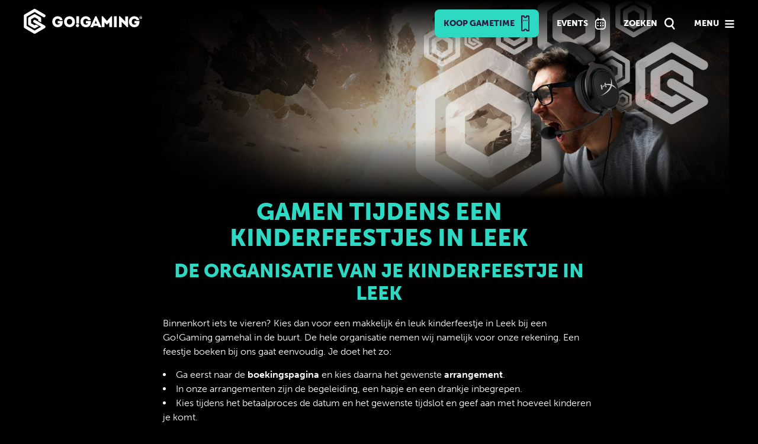

--- FILE ---
content_type: text/html; charset=UTF-8
request_url: https://www.gogaming.gg/kinderfeestjes-leek/
body_size: 33670
content:
<!DOCTYPE html>

<html lang="nl-NL">

<head><meta charset="UTF-8"><script>if(navigator.userAgent.match(/MSIE|Internet Explorer/i)||navigator.userAgent.match(/Trident\/7\..*?rv:11/i)){var href=document.location.href;if(!href.match(/[?&]nowprocket/)){if(href.indexOf("?")==-1){if(href.indexOf("#")==-1){document.location.href=href+"?nowprocket=1"}else{document.location.href=href.replace("#","?nowprocket=1#")}}else{if(href.indexOf("#")==-1){document.location.href=href+"&nowprocket=1"}else{document.location.href=href.replace("#","&nowprocket=1#")}}}}</script><script>(()=>{class RocketLazyLoadScripts{constructor(){this.v="2.0.2",this.userEvents=["keydown","keyup","mousedown","mouseup","mousemove","mouseover","mouseenter","mouseout","mouseleave","touchmove","touchstart","touchend","touchcancel","wheel","click","dblclick","input","visibilitychange"],this.attributeEvents=["onblur","onclick","oncontextmenu","ondblclick","onfocus","onmousedown","onmouseenter","onmouseleave","onmousemove","onmouseout","onmouseover","onmouseup","onmousewheel","onscroll","onsubmit"]}async t(){this.i(),this.o(),/iP(ad|hone)/.test(navigator.userAgent)&&this.h(),this.u(),this.l(this),this.m(),this.k(this),this.p(this),this._(),await Promise.all([this.R(),this.L()]),this.lastBreath=Date.now(),this.S(this),this.P(),this.D(),this.O(),this.M(),await this.C(this.delayedScripts.normal),await this.C(this.delayedScripts.defer),await this.C(this.delayedScripts.async),this.T("domReady"),await this.F(),await this.j(),await this.I(),this.T("windowLoad"),await this.A(),window.dispatchEvent(new Event("rocket-allScriptsLoaded")),this.everythingLoaded=!0,this.lastTouchEnd&&await new Promise((t=>setTimeout(t,500-Date.now()+this.lastTouchEnd))),this.H(),this.T("all"),this.U(),this.W()}i(){this.CSPIssue=sessionStorage.getItem("rocketCSPIssue"),document.addEventListener("securitypolicyviolation",(t=>{this.CSPIssue||"script-src-elem"!==t.violatedDirective||"data"!==t.blockedURI||(this.CSPIssue=!0,sessionStorage.setItem("rocketCSPIssue",!0))}),{isRocket:!0})}o(){window.addEventListener("pageshow",(t=>{this.persisted=t.persisted,this.realWindowLoadedFired=!0}),{isRocket:!0}),window.addEventListener("pagehide",(()=>{this.onFirstUserAction=null}),{isRocket:!0})}h(){let t;function e(e){t=e}window.addEventListener("touchstart",e,{isRocket:!0}),window.addEventListener("touchend",(function i(o){Math.abs(o.changedTouches[0].pageX-t.changedTouches[0].pageX)<10&&Math.abs(o.changedTouches[0].pageY-t.changedTouches[0].pageY)<10&&o.timeStamp-t.timeStamp<200&&(o.target.dispatchEvent(new PointerEvent("click",{target:o.target,bubbles:!0,cancelable:!0})),event.preventDefault(),window.removeEventListener("touchstart",e,{isRocket:!0}),window.removeEventListener("touchend",i,{isRocket:!0}))}),{isRocket:!0})}q(t){this.userActionTriggered||("mousemove"!==t.type||this.firstMousemoveIgnored?"keyup"===t.type||"mouseover"===t.type||"mouseout"===t.type||(this.userActionTriggered=!0,this.onFirstUserAction&&this.onFirstUserAction()):this.firstMousemoveIgnored=!0),"click"===t.type&&t.preventDefault(),this.savedUserEvents.length>0&&(t.stopPropagation(),t.stopImmediatePropagation()),"touchstart"===this.lastEvent&&"touchend"===t.type&&(this.lastTouchEnd=Date.now()),"click"===t.type&&(this.lastTouchEnd=0),this.lastEvent=t.type,this.savedUserEvents.push(t)}u(){this.savedUserEvents=[],this.userEventHandler=this.q.bind(this),this.userEvents.forEach((t=>window.addEventListener(t,this.userEventHandler,{passive:!1,isRocket:!0})))}U(){this.userEvents.forEach((t=>window.removeEventListener(t,this.userEventHandler,{passive:!1,isRocket:!0}))),this.savedUserEvents.forEach((t=>{t.target.dispatchEvent(new window[t.constructor.name](t.type,t))}))}m(){this.eventsMutationObserver=new MutationObserver((t=>{const e="return false";for(const i of t){if("attributes"===i.type){const t=i.target.getAttribute(i.attributeName);t&&t!==e&&(i.target.setAttribute("data-rocket-"+i.attributeName,t),i.target.setAttribute(i.attributeName,e))}"childList"===i.type&&i.addedNodes.forEach((t=>{if(t.nodeType===Node.ELEMENT_NODE)for(const i of t.attributes)this.attributeEvents.includes(i.name)&&i.value&&""!==i.value&&(t.setAttribute("data-rocket-"+i.name,i.value),t.setAttribute(i.name,e))}))}})),this.eventsMutationObserver.observe(document,{subtree:!0,childList:!0,attributeFilter:this.attributeEvents})}H(){this.eventsMutationObserver.disconnect(),this.attributeEvents.forEach((t=>{document.querySelectorAll("[data-rocket-"+t+"]").forEach((e=>{e.setAttribute(t,e.getAttribute("data-rocket-"+t)),e.removeAttribute("data-rocket-"+t)}))}))}k(t){Object.defineProperty(HTMLElement.prototype,"onclick",{get(){return this.rocketonclick},set(e){this.rocketonclick=e,this.setAttribute(t.everythingLoaded?"onclick":"data-rocket-onclick","this.rocketonclick(event)")}})}S(t){function e(e,i){let o=e[i];e[i]=null,Object.defineProperty(e,i,{get:()=>o,set(s){t.everythingLoaded?o=s:e["rocket"+i]=o=s}})}e(document,"onreadystatechange"),e(window,"onload"),e(window,"onpageshow");try{Object.defineProperty(document,"readyState",{get:()=>t.rocketReadyState,set(e){t.rocketReadyState=e},configurable:!0}),document.readyState="loading"}catch(t){console.log("WPRocket DJE readyState conflict, bypassing")}}l(t){this.originalAddEventListener=EventTarget.prototype.addEventListener,this.originalRemoveEventListener=EventTarget.prototype.removeEventListener,this.savedEventListeners=[],EventTarget.prototype.addEventListener=function(e,i,o){o&&o.isRocket||!t.B(e,this)&&!t.userEvents.includes(e)||t.B(e,this)&&!t.userActionTriggered||e.startsWith("rocket-")?t.originalAddEventListener.call(this,e,i,o):t.savedEventListeners.push({target:this,remove:!1,type:e,func:i,options:o})},EventTarget.prototype.removeEventListener=function(e,i,o){o&&o.isRocket||!t.B(e,this)&&!t.userEvents.includes(e)||t.B(e,this)&&!t.userActionTriggered||e.startsWith("rocket-")?t.originalRemoveEventListener.call(this,e,i,o):t.savedEventListeners.push({target:this,remove:!0,type:e,func:i,options:o})}}T(t){"all"===t&&(EventTarget.prototype.addEventListener=this.originalAddEventListener,EventTarget.prototype.removeEventListener=this.originalRemoveEventListener),this.savedEventListeners=this.savedEventListeners.filter((e=>{let i=e.type,o=e.target||window;return"domReady"===t&&"DOMContentLoaded"!==i&&"readystatechange"!==i||("windowLoad"===t&&"load"!==i&&"readystatechange"!==i&&"pageshow"!==i||(this.B(i,o)&&(i="rocket-"+i),e.remove?o.removeEventListener(i,e.func,e.options):o.addEventListener(i,e.func,e.options),!1))}))}p(t){let e;function i(e){return t.everythingLoaded?e:e.split(" ").map((t=>"load"===t||t.startsWith("load.")?"rocket-jquery-load":t)).join(" ")}function o(o){function s(e){const s=o.fn[e];o.fn[e]=o.fn.init.prototype[e]=function(){return this[0]===window&&t.userActionTriggered&&("string"==typeof arguments[0]||arguments[0]instanceof String?arguments[0]=i(arguments[0]):"object"==typeof arguments[0]&&Object.keys(arguments[0]).forEach((t=>{const e=arguments[0][t];delete arguments[0][t],arguments[0][i(t)]=e}))),s.apply(this,arguments),this}}if(o&&o.fn&&!t.allJQueries.includes(o)){const e={DOMContentLoaded:[],"rocket-DOMContentLoaded":[]};for(const t in e)document.addEventListener(t,(()=>{e[t].forEach((t=>t()))}),{isRocket:!0});o.fn.ready=o.fn.init.prototype.ready=function(i){function s(){parseInt(o.fn.jquery)>2?setTimeout((()=>i.bind(document)(o))):i.bind(document)(o)}return t.realDomReadyFired?!t.userActionTriggered||t.fauxDomReadyFired?s():e["rocket-DOMContentLoaded"].push(s):e.DOMContentLoaded.push(s),o([])},s("on"),s("one"),s("off"),t.allJQueries.push(o)}e=o}t.allJQueries=[],o(window.jQuery),Object.defineProperty(window,"jQuery",{get:()=>e,set(t){o(t)}})}P(){const t=new Map;document.write=document.writeln=function(e){const i=document.currentScript,o=document.createRange(),s=i.parentElement;let n=t.get(i);void 0===n&&(n=i.nextSibling,t.set(i,n));const a=document.createDocumentFragment();o.setStart(a,0),a.appendChild(o.createContextualFragment(e)),s.insertBefore(a,n)}}async R(){return new Promise((t=>{this.userActionTriggered?t():this.onFirstUserAction=t}))}async L(){return new Promise((t=>{document.addEventListener("DOMContentLoaded",(()=>{this.realDomReadyFired=!0,t()}),{isRocket:!0})}))}async I(){return this.realWindowLoadedFired?Promise.resolve():new Promise((t=>{window.addEventListener("load",t,{isRocket:!0})}))}M(){this.pendingScripts=[];this.scriptsMutationObserver=new MutationObserver((t=>{for(const e of t)e.addedNodes.forEach((t=>{"SCRIPT"!==t.tagName||t.noModule||t.isWPRocket||this.pendingScripts.push({script:t,promise:new Promise((e=>{const i=()=>{const i=this.pendingScripts.findIndex((e=>e.script===t));i>=0&&this.pendingScripts.splice(i,1),e()};t.addEventListener("load",i,{isRocket:!0}),t.addEventListener("error",i,{isRocket:!0}),setTimeout(i,1e3)}))})}))})),this.scriptsMutationObserver.observe(document,{childList:!0,subtree:!0})}async j(){await this.J(),this.pendingScripts.length?(await this.pendingScripts[0].promise,await this.j()):this.scriptsMutationObserver.disconnect()}D(){this.delayedScripts={normal:[],async:[],defer:[]},document.querySelectorAll("script[type$=rocketlazyloadscript]").forEach((t=>{t.hasAttribute("data-rocket-src")?t.hasAttribute("async")&&!1!==t.async?this.delayedScripts.async.push(t):t.hasAttribute("defer")&&!1!==t.defer||"module"===t.getAttribute("data-rocket-type")?this.delayedScripts.defer.push(t):this.delayedScripts.normal.push(t):this.delayedScripts.normal.push(t)}))}async _(){await this.L();let t=[];document.querySelectorAll("script[type$=rocketlazyloadscript][data-rocket-src]").forEach((e=>{let i=e.getAttribute("data-rocket-src");if(i&&!i.startsWith("data:")){i.startsWith("//")&&(i=location.protocol+i);try{const o=new URL(i).origin;o!==location.origin&&t.push({src:o,crossOrigin:e.crossOrigin||"module"===e.getAttribute("data-rocket-type")})}catch(t){}}})),t=[...new Map(t.map((t=>[JSON.stringify(t),t]))).values()],this.N(t,"preconnect")}async $(t){if(await this.G(),!0!==t.noModule||!("noModule"in HTMLScriptElement.prototype))return new Promise((e=>{let i;function o(){(i||t).setAttribute("data-rocket-status","executed"),e()}try{if(navigator.userAgent.includes("Firefox/")||""===navigator.vendor||this.CSPIssue)i=document.createElement("script"),[...t.attributes].forEach((t=>{let e=t.nodeName;"type"!==e&&("data-rocket-type"===e&&(e="type"),"data-rocket-src"===e&&(e="src"),i.setAttribute(e,t.nodeValue))})),t.text&&(i.text=t.text),t.nonce&&(i.nonce=t.nonce),i.hasAttribute("src")?(i.addEventListener("load",o,{isRocket:!0}),i.addEventListener("error",(()=>{i.setAttribute("data-rocket-status","failed-network"),e()}),{isRocket:!0}),setTimeout((()=>{i.isConnected||e()}),1)):(i.text=t.text,o()),i.isWPRocket=!0,t.parentNode.replaceChild(i,t);else{const i=t.getAttribute("data-rocket-type"),s=t.getAttribute("data-rocket-src");i?(t.type=i,t.removeAttribute("data-rocket-type")):t.removeAttribute("type"),t.addEventListener("load",o,{isRocket:!0}),t.addEventListener("error",(i=>{this.CSPIssue&&i.target.src.startsWith("data:")?(console.log("WPRocket: CSP fallback activated"),t.removeAttribute("src"),this.$(t).then(e)):(t.setAttribute("data-rocket-status","failed-network"),e())}),{isRocket:!0}),s?(t.fetchPriority="high",t.removeAttribute("data-rocket-src"),t.src=s):t.src="data:text/javascript;base64,"+window.btoa(unescape(encodeURIComponent(t.text)))}}catch(i){t.setAttribute("data-rocket-status","failed-transform"),e()}}));t.setAttribute("data-rocket-status","skipped")}async C(t){const e=t.shift();return e?(e.isConnected&&await this.$(e),this.C(t)):Promise.resolve()}O(){this.N([...this.delayedScripts.normal,...this.delayedScripts.defer,...this.delayedScripts.async],"preload")}N(t,e){this.trash=this.trash||[];let i=!0;var o=document.createDocumentFragment();t.forEach((t=>{const s=t.getAttribute&&t.getAttribute("data-rocket-src")||t.src;if(s&&!s.startsWith("data:")){const n=document.createElement("link");n.href=s,n.rel=e,"preconnect"!==e&&(n.as="script",n.fetchPriority=i?"high":"low"),t.getAttribute&&"module"===t.getAttribute("data-rocket-type")&&(n.crossOrigin=!0),t.crossOrigin&&(n.crossOrigin=t.crossOrigin),t.integrity&&(n.integrity=t.integrity),t.nonce&&(n.nonce=t.nonce),o.appendChild(n),this.trash.push(n),i=!1}})),document.head.appendChild(o)}W(){this.trash.forEach((t=>t.remove()))}async F(){try{document.readyState="interactive"}catch(t){}this.fauxDomReadyFired=!0;try{await this.G(),document.dispatchEvent(new Event("rocket-readystatechange")),await this.G(),document.rocketonreadystatechange&&document.rocketonreadystatechange(),await this.G(),document.dispatchEvent(new Event("rocket-DOMContentLoaded")),await this.G(),window.dispatchEvent(new Event("rocket-DOMContentLoaded"))}catch(t){console.error(t)}}async A(){try{document.readyState="complete"}catch(t){}try{await this.G(),document.dispatchEvent(new Event("rocket-readystatechange")),await this.G(),document.rocketonreadystatechange&&document.rocketonreadystatechange(),await this.G(),window.dispatchEvent(new Event("rocket-load")),await this.G(),window.rocketonload&&window.rocketonload(),await this.G(),this.allJQueries.forEach((t=>t(window).trigger("rocket-jquery-load"))),await this.G();const t=new Event("rocket-pageshow");t.persisted=this.persisted,window.dispatchEvent(t),await this.G(),window.rocketonpageshow&&window.rocketonpageshow({persisted:this.persisted})}catch(t){console.error(t)}}async G(){Date.now()-this.lastBreath>45&&(await this.J(),this.lastBreath=Date.now())}async J(){return document.hidden?new Promise((t=>setTimeout(t))):new Promise((t=>requestAnimationFrame(t)))}B(t,e){return e===document&&"readystatechange"===t||(e===document&&"DOMContentLoaded"===t||(e===window&&"DOMContentLoaded"===t||(e===window&&"load"===t||e===window&&"pageshow"===t)))}static run(){(new RocketLazyLoadScripts).t()}}RocketLazyLoadScripts.run()})();</script>

	
	<meta name="msapplication-TileColor" content="#2ED9C3">
	<meta name="theme-color" content="#2ED9C3">
	<meta name="msapplication-TileImage" content="https://www.gogaming.gg/assets/favicon/ms-icon-144x144.png">
	<meta name="viewport" content="width=device-width, initial-scale=1">
	<meta name="facebook-domain-verification" content="dt008vjizhmlpqnumocicnelikwb39" />
	<title>Coole kinderfeestjes in Leek</title><link rel="preload" data-rocket-preload as="style" href="https://fonts.googleapis.com/css?family=Source%20Sans%20Pro%3A300%2C400%2C700%2C300italic%2C400italic%2C700italic%7CBitter%3A400%2C700&#038;subset=latin%2Clatin-ext&#038;display=swap" /><link rel="stylesheet" href="https://fonts.googleapis.com/css?family=Source%20Sans%20Pro%3A300%2C400%2C700%2C300italic%2C400italic%2C700italic%7CBitter%3A400%2C700&#038;subset=latin%2Clatin-ext&#038;display=swap" media="print" onload="this.media='all'" /><noscript><link rel="stylesheet" href="https://fonts.googleapis.com/css?family=Source%20Sans%20Pro%3A300%2C400%2C700%2C300italic%2C400italic%2C700italic%7CBitter%3A400%2C700&#038;subset=latin%2Clatin-ext&#038;display=swap" /></noscript>
	<link rel="apple-touch-icon" sizes="57x57" href="https://www.gogaming.gg/assets/favicon/apple-icon-57x57.png">
	<link rel="apple-touch-icon" sizes="60x60" href="https://www.gogaming.gg/assets/favicon/apple-icon-60x60.png">
	<link rel="apple-touch-icon" sizes="72x72" href="https://www.gogaming.gg/assets/favicon/apple-icon-72x72.png">
	<link rel="apple-touch-icon" sizes="76x76" href="https://www.gogaming.gg/assets/favicon/apple-icon-76x76.png">
	<link rel="apple-touch-icon" sizes="114x114" href="https://www.gogaming.gg/assets/favicon/apple-icon-114x114.png">
	<link rel="apple-touch-icon" sizes="120x120" href="https://www.gogaming.gg/assets/favicon/apple-icon-120x120.png">
	<link rel="apple-touch-icon" sizes="144x144" href="https://www.gogaming.gg/assets/favicon/apple-icon-144x144.png">
	<link rel="apple-touch-icon" sizes="152x152" href="https://www.gogaming.gg/assets/favicon/apple-icon-152x152.png">
	<link rel="apple-touch-icon" sizes="180x180" href="https://www.gogaming.gg/assets/favicon/apple-icon-180x180.png">
	<link rel="icon" type="image/png" sizes="192x192"  href="https://www.gogaming.gg/assets/favicon/android-icon-192x192.png">
	<link rel="icon" type="image/png" sizes="32x32" href="https://www.gogaming.gg/assets/favicon/favicon-32x32.png">
	<link rel="icon" type="image/png" sizes="96x96" href="https://www.gogaming.gg/assets/favicon/favicon-96x96.png">
	<link rel="icon" type="image/png" sizes="16x16" href="https://www.gogaming.gg/assets/favicon/favicon-16x16.png">
	<link data-minify="1" rel="stylesheet" href="https://www.gogaming.gg/core/cache/min/1/tbc0aea.css">
	<link data-minify="1" rel="stylesheet" href="https://www.gogaming.gg/core/cache/min/1/releases/v5.10.0/css/all.css" crossorigin="anonymous"/>
	<link rel="profile" href="https://gmpg.org/xfn/11">
	
	<link rel="manifest" href="https://www.gogaming.gg/assets/favicon/manifest.json">
	<link rel="stylesheet" href="https://www.gogaming.gg/assets/css/owl.carousel.min.css">
	<link rel="stylesheet" href="https://www.gogaming.gg/assets/css/owl.theme.default.min.css">
	<link rel="stylesheet" href="https://www.gogaming.gg/assets/css/locomotive-scroll.min.css">
	<script type="rocketlazyloadscript" data-rocket-src="https://www.gogaming.gg/core/views/4ccda457cf/js/jquery-3.6.0.min.js"></script>
	<script type="rocketlazyloadscript" data-rocket-src="https://www.gogaming.gg/core/views/4ccda457cf/js/jquery-ui.min.js"></script>
	<script type="rocketlazyloadscript" data-minify="1" data-rocket-src="https://www.gogaming.gg/core/cache/min/1/assets/js/jquery.matchHeight.js"></script>
	<script type="rocketlazyloadscript" data-rocket-src="https://www.gogaming.gg/assets/js/owl.carousel.min.js"></script>
	<script type="rocketlazyloadscript" data-minify="1" data-rocket-src="https://www.gogaming.gg/core/cache/min/1/assets/js/hover3D.js"></script>
	<script type="rocketlazyloadscript" data-rocket-src="https://www.gogaming.gg/assets/js/locomotive-scroll.min.js"></script>
	<!--[if lt IE 9]>

	<script src="https://www.gogaming.gg/core/views/4ccda457cf/js/html5.js"></script>

	<![endif]-->

	<meta name='robots' content='index, follow, max-image-preview:large, max-snippet:-1, max-video-preview:-1' />
	<style>img:is([sizes="auto" i], [sizes^="auto," i]) { contain-intrinsic-size: 3000px 1500px }</style>
	
	
	<meta name="description" content="Het coolste kinderfeestje in Leek organiseren? Dat doe je in de gamehal van Go!Gaming. Uren spelplezier voor de kids. Boek nu het feestje!" />
	<link rel="canonical" href="https://www.gogaming.gg/kinderfeestjes-leek/" />
	<meta property="og:locale" content="nl_NL" />
	<meta property="og:type" content="article" />
	<meta property="og:title" content="Gamen tijdens een kinderfeestjes in Leek" />
	<meta property="og:description" content="Het coolste kinderfeestje in Leek organiseren? Dat doe je in de gamehal van Go!Gaming. Uren spelplezier voor de kids. Boek nu het feestje!" />
	<meta property="og:url" content="https://www.gogaming.gg/kinderfeestjes-leek/" />
	<meta property="og:site_name" content="Go!Gaming" />
	<meta name="twitter:card" content="summary_large_image" />
	<meta name="twitter:label1" content="Geschatte leestijd" />
	<meta name="twitter:data1" content="2 minuten" />
	<script type="application/ld+json" class="yoast-schema-graph">{"@context":"https://schema.org","@graph":[{"@type":"WebPage","@id":"https://www.gogaming.gg/kinderfeestjes-leek/","url":"https://www.gogaming.gg/kinderfeestjes-leek/","name":"Coole kinderfeestjes in Leek","isPartOf":{"@id":"https://www.gogaming.gg/#website"},"datePublished":"2023-04-18T14:59:00+00:00","description":"Het coolste kinderfeestje in Leek organiseren? Dat doe je in de gamehal van Go!Gaming. Uren spelplezier voor de kids. Boek nu het feestje!","breadcrumb":{"@id":"https://www.gogaming.gg/kinderfeestjes-leek/#breadcrumb"},"inLanguage":"nl-NL","potentialAction":[{"@type":"ReadAction","target":["https://www.gogaming.gg/kinderfeestjes-leek/"]}]},{"@type":"BreadcrumbList","@id":"https://www.gogaming.gg/kinderfeestjes-leek/#breadcrumb","itemListElement":[{"@type":"ListItem","position":1,"name":"Home","item":"https://www.gogaming.gg/"},{"@type":"ListItem","position":2,"name":"Gamen tijdens een kinderfeestjes in Leek"}]},{"@type":"WebSite","@id":"https://www.gogaming.gg/#website","url":"https://www.gogaming.gg/","name":"Go!Gaming","description":"","potentialAction":[{"@type":"SearchAction","target":{"@type":"EntryPoint","urlTemplate":"https://www.gogaming.gg/?s={search_term_string}"},"query-input":{"@type":"PropertyValueSpecification","valueRequired":true,"valueName":"search_term_string"}}],"inLanguage":"nl-NL"}]}</script>
	


<link rel='dns-prefetch' href='//www.google.com' />
<link rel='dns-prefetch' href='//fonts.googleapis.com' />
<link href='https://fonts.gstatic.com' crossorigin rel='preconnect' />
<link rel="alternate" type="application/rss+xml" title="Go!Gaming &raquo; feed" href="https://www.gogaming.gg/feed/" />
<link rel="alternate" type="application/rss+xml" title="Go!Gaming &raquo; reacties feed" href="https://www.gogaming.gg/comments/feed/" />
<link rel="alternate" type="text/calendar" title="Go!Gaming &raquo; iCal Feed" href="https://www.gogaming.gg/evenementen/?ical=1" />
<link rel="alternate" type="application/rss+xml" title="Go!Gaming &raquo; Gamen tijdens een kinderfeestjes in Leek reacties feed" href="https://www.gogaming.gg/kinderfeestjes-leek/feed/" />
<link rel='stylesheet' id='tribe-events-pro-mini-calendar-block-styles-css' href='https://www.gogaming.gg/core/modules/837ab134c3/src/resources/css/tribe-events-pro-mini-calendar-block.min.css' media='all' />
<link data-minify="1" rel='stylesheet' id='wp-block-library-css' href='https://www.gogaming.gg/core/cache/min/1/lib/css/dist/block-library/style.css' media='all' />
<style id='wp-block-library-theme-inline-css'>
.wp-block-audio :where(figcaption){
  color:#555;
  font-size:13px;
  text-align:center;
}
.is-dark-theme .wp-block-audio :where(figcaption){
  color:#ffffffa6;
}

.wp-block-audio{
  margin:0 0 1em;
}

.wp-block-code{
  border:1px solid #ccc;
  border-radius:4px;
  font-family:Menlo,Consolas,monaco,monospace;
  padding:.8em 1em;
}

.wp-block-embed :where(figcaption){
  color:#555;
  font-size:13px;
  text-align:center;
}
.is-dark-theme .wp-block-embed :where(figcaption){
  color:#ffffffa6;
}

.wp-block-embed{
  margin:0 0 1em;
}

.blocks-gallery-caption{
  color:#555;
  font-size:13px;
  text-align:center;
}
.is-dark-theme .blocks-gallery-caption{
  color:#ffffffa6;
}

:root :where(.wp-block-image figcaption){
  color:#555;
  font-size:13px;
  text-align:center;
}
.is-dark-theme :root :where(.wp-block-image figcaption){
  color:#ffffffa6;
}

.wp-block-image{
  margin:0 0 1em;
}

.wp-block-pullquote{
  border-bottom:4px solid;
  border-top:4px solid;
  color:currentColor;
  margin-bottom:1.75em;
}
.wp-block-pullquote cite,.wp-block-pullquote footer,.wp-block-pullquote__citation{
  color:currentColor;
  font-size:.8125em;
  font-style:normal;
  text-transform:uppercase;
}

.wp-block-quote{
  border-left:.25em solid;
  margin:0 0 1.75em;
  padding-left:1em;
}
.wp-block-quote cite,.wp-block-quote footer{
  color:currentColor;
  font-size:.8125em;
  font-style:normal;
  position:relative;
}
.wp-block-quote:where(.has-text-align-right){
  border-left:none;
  border-right:.25em solid;
  padding-left:0;
  padding-right:1em;
}
.wp-block-quote:where(.has-text-align-center){
  border:none;
  padding-left:0;
}
.wp-block-quote.is-large,.wp-block-quote.is-style-large,.wp-block-quote:where(.is-style-plain){
  border:none;
}

.wp-block-search .wp-block-search__label{
  font-weight:700;
}

.wp-block-search__button{
  border:1px solid #ccc;
  padding:.375em .625em;
}

:where(.wp-block-group.has-background){
  padding:1.25em 2.375em;
}

.wp-block-separator.has-css-opacity{
  opacity:.4;
}

.wp-block-separator{
  border:none;
  border-bottom:2px solid;
  margin-left:auto;
  margin-right:auto;
}
.wp-block-separator.has-alpha-channel-opacity{
  opacity:1;
}
.wp-block-separator:not(.is-style-wide):not(.is-style-dots){
  width:100px;
}
.wp-block-separator.has-background:not(.is-style-dots){
  border-bottom:none;
  height:1px;
}
.wp-block-separator.has-background:not(.is-style-wide):not(.is-style-dots){
  height:2px;
}

.wp-block-table{
  margin:0 0 1em;
}
.wp-block-table td,.wp-block-table th{
  word-break:normal;
}
.wp-block-table :where(figcaption){
  color:#555;
  font-size:13px;
  text-align:center;
}
.is-dark-theme .wp-block-table :where(figcaption){
  color:#ffffffa6;
}

.wp-block-video :where(figcaption){
  color:#555;
  font-size:13px;
  text-align:center;
}
.is-dark-theme .wp-block-video :where(figcaption){
  color:#ffffffa6;
}

.wp-block-video{
  margin:0 0 1em;
}

:root :where(.wp-block-template-part.has-background){
  margin-bottom:0;
  margin-top:0;
  padding:1.25em 2.375em;
}
</style>
<style id='classic-theme-styles-inline-css'>
/**
 * These rules are needed for backwards compatibility.
 * They should match the button element rules in the base theme.json file.
 */
.wp-block-button__link {
	color: #ffffff;
	background-color: #32373c;
	border-radius: 9999px; /* 100% causes an oval, but any explicit but really high value retains the pill shape. */

	/* This needs a low specificity so it won't override the rules from the button element if defined in theme.json. */
	box-shadow: none;
	text-decoration: none;

	/* The extra 2px are added to size solids the same as the outline versions.*/
	padding: calc(0.667em + 2px) calc(1.333em + 2px);

	font-size: 1.125em;
}

.wp-block-file__button {
	background: #32373c;
	color: #ffffff;
	text-decoration: none;
}

</style>
<style id='global-styles-inline-css'>
:root{--wp--preset--aspect-ratio--square: 1;--wp--preset--aspect-ratio--4-3: 4/3;--wp--preset--aspect-ratio--3-4: 3/4;--wp--preset--aspect-ratio--3-2: 3/2;--wp--preset--aspect-ratio--2-3: 2/3;--wp--preset--aspect-ratio--16-9: 16/9;--wp--preset--aspect-ratio--9-16: 9/16;--wp--preset--color--black: #000000;--wp--preset--color--cyan-bluish-gray: #abb8c3;--wp--preset--color--white: #fff;--wp--preset--color--pale-pink: #f78da7;--wp--preset--color--vivid-red: #cf2e2e;--wp--preset--color--luminous-vivid-orange: #ff6900;--wp--preset--color--luminous-vivid-amber: #fcb900;--wp--preset--color--light-green-cyan: #7bdcb5;--wp--preset--color--vivid-green-cyan: #00d084;--wp--preset--color--pale-cyan-blue: #8ed1fc;--wp--preset--color--vivid-cyan-blue: #0693e3;--wp--preset--color--vivid-purple: #9b51e0;--wp--preset--color--dark-gray: #141412;--wp--preset--color--red: #bc360a;--wp--preset--color--medium-orange: #db572f;--wp--preset--color--light-orange: #ea9629;--wp--preset--color--yellow: #fbca3c;--wp--preset--color--dark-brown: #220e10;--wp--preset--color--medium-brown: #722d19;--wp--preset--color--light-brown: #eadaa6;--wp--preset--color--beige: #e8e5ce;--wp--preset--color--off-white: #f7f5e7;--wp--preset--gradient--vivid-cyan-blue-to-vivid-purple: linear-gradient(135deg,rgba(6,147,227,1) 0%,rgb(155,81,224) 100%);--wp--preset--gradient--light-green-cyan-to-vivid-green-cyan: linear-gradient(135deg,rgb(122,220,180) 0%,rgb(0,208,130) 100%);--wp--preset--gradient--luminous-vivid-amber-to-luminous-vivid-orange: linear-gradient(135deg,rgba(252,185,0,1) 0%,rgba(255,105,0,1) 100%);--wp--preset--gradient--luminous-vivid-orange-to-vivid-red: linear-gradient(135deg,rgba(255,105,0,1) 0%,rgb(207,46,46) 100%);--wp--preset--gradient--very-light-gray-to-cyan-bluish-gray: linear-gradient(135deg,rgb(238,238,238) 0%,rgb(169,184,195) 100%);--wp--preset--gradient--cool-to-warm-spectrum: linear-gradient(135deg,rgb(74,234,220) 0%,rgb(151,120,209) 20%,rgb(207,42,186) 40%,rgb(238,44,130) 60%,rgb(251,105,98) 80%,rgb(254,248,76) 100%);--wp--preset--gradient--blush-light-purple: linear-gradient(135deg,rgb(255,206,236) 0%,rgb(152,150,240) 100%);--wp--preset--gradient--blush-bordeaux: linear-gradient(135deg,rgb(254,205,165) 0%,rgb(254,45,45) 50%,rgb(107,0,62) 100%);--wp--preset--gradient--luminous-dusk: linear-gradient(135deg,rgb(255,203,112) 0%,rgb(199,81,192) 50%,rgb(65,88,208) 100%);--wp--preset--gradient--pale-ocean: linear-gradient(135deg,rgb(255,245,203) 0%,rgb(182,227,212) 50%,rgb(51,167,181) 100%);--wp--preset--gradient--electric-grass: linear-gradient(135deg,rgb(202,248,128) 0%,rgb(113,206,126) 100%);--wp--preset--gradient--midnight: linear-gradient(135deg,rgb(2,3,129) 0%,rgb(40,116,252) 100%);--wp--preset--font-size--small: 13px;--wp--preset--font-size--medium: 20px;--wp--preset--font-size--large: 36px;--wp--preset--font-size--x-large: 42px;--wp--preset--spacing--20: 0.44rem;--wp--preset--spacing--30: 0.67rem;--wp--preset--spacing--40: 1rem;--wp--preset--spacing--50: 1.5rem;--wp--preset--spacing--60: 2.25rem;--wp--preset--spacing--70: 3.38rem;--wp--preset--spacing--80: 5.06rem;--wp--preset--shadow--natural: 6px 6px 9px rgba(0, 0, 0, 0.2);--wp--preset--shadow--deep: 12px 12px 50px rgba(0, 0, 0, 0.4);--wp--preset--shadow--sharp: 6px 6px 0px rgba(0, 0, 0, 0.2);--wp--preset--shadow--outlined: 6px 6px 0px -3px rgba(255, 255, 255, 1), 6px 6px rgba(0, 0, 0, 1);--wp--preset--shadow--crisp: 6px 6px 0px rgba(0, 0, 0, 1);}:where(.is-layout-flex){gap: 0.5em;}:where(.is-layout-grid){gap: 0.5em;}body .is-layout-flex{display: flex;}.is-layout-flex{flex-wrap: wrap;align-items: center;}.is-layout-flex > :is(*, div){margin: 0;}body .is-layout-grid{display: grid;}.is-layout-grid > :is(*, div){margin: 0;}:where(.wp-block-columns.is-layout-flex){gap: 2em;}:where(.wp-block-columns.is-layout-grid){gap: 2em;}:where(.wp-block-post-template.is-layout-flex){gap: 1.25em;}:where(.wp-block-post-template.is-layout-grid){gap: 1.25em;}.has-black-color{color: var(--wp--preset--color--black) !important;}.has-cyan-bluish-gray-color{color: var(--wp--preset--color--cyan-bluish-gray) !important;}.has-white-color{color: var(--wp--preset--color--white) !important;}.has-pale-pink-color{color: var(--wp--preset--color--pale-pink) !important;}.has-vivid-red-color{color: var(--wp--preset--color--vivid-red) !important;}.has-luminous-vivid-orange-color{color: var(--wp--preset--color--luminous-vivid-orange) !important;}.has-luminous-vivid-amber-color{color: var(--wp--preset--color--luminous-vivid-amber) !important;}.has-light-green-cyan-color{color: var(--wp--preset--color--light-green-cyan) !important;}.has-vivid-green-cyan-color{color: var(--wp--preset--color--vivid-green-cyan) !important;}.has-pale-cyan-blue-color{color: var(--wp--preset--color--pale-cyan-blue) !important;}.has-vivid-cyan-blue-color{color: var(--wp--preset--color--vivid-cyan-blue) !important;}.has-vivid-purple-color{color: var(--wp--preset--color--vivid-purple) !important;}.has-black-background-color{background-color: var(--wp--preset--color--black) !important;}.has-cyan-bluish-gray-background-color{background-color: var(--wp--preset--color--cyan-bluish-gray) !important;}.has-white-background-color{background-color: var(--wp--preset--color--white) !important;}.has-pale-pink-background-color{background-color: var(--wp--preset--color--pale-pink) !important;}.has-vivid-red-background-color{background-color: var(--wp--preset--color--vivid-red) !important;}.has-luminous-vivid-orange-background-color{background-color: var(--wp--preset--color--luminous-vivid-orange) !important;}.has-luminous-vivid-amber-background-color{background-color: var(--wp--preset--color--luminous-vivid-amber) !important;}.has-light-green-cyan-background-color{background-color: var(--wp--preset--color--light-green-cyan) !important;}.has-vivid-green-cyan-background-color{background-color: var(--wp--preset--color--vivid-green-cyan) !important;}.has-pale-cyan-blue-background-color{background-color: var(--wp--preset--color--pale-cyan-blue) !important;}.has-vivid-cyan-blue-background-color{background-color: var(--wp--preset--color--vivid-cyan-blue) !important;}.has-vivid-purple-background-color{background-color: var(--wp--preset--color--vivid-purple) !important;}.has-black-border-color{border-color: var(--wp--preset--color--black) !important;}.has-cyan-bluish-gray-border-color{border-color: var(--wp--preset--color--cyan-bluish-gray) !important;}.has-white-border-color{border-color: var(--wp--preset--color--white) !important;}.has-pale-pink-border-color{border-color: var(--wp--preset--color--pale-pink) !important;}.has-vivid-red-border-color{border-color: var(--wp--preset--color--vivid-red) !important;}.has-luminous-vivid-orange-border-color{border-color: var(--wp--preset--color--luminous-vivid-orange) !important;}.has-luminous-vivid-amber-border-color{border-color: var(--wp--preset--color--luminous-vivid-amber) !important;}.has-light-green-cyan-border-color{border-color: var(--wp--preset--color--light-green-cyan) !important;}.has-vivid-green-cyan-border-color{border-color: var(--wp--preset--color--vivid-green-cyan) !important;}.has-pale-cyan-blue-border-color{border-color: var(--wp--preset--color--pale-cyan-blue) !important;}.has-vivid-cyan-blue-border-color{border-color: var(--wp--preset--color--vivid-cyan-blue) !important;}.has-vivid-purple-border-color{border-color: var(--wp--preset--color--vivid-purple) !important;}.has-vivid-cyan-blue-to-vivid-purple-gradient-background{background: var(--wp--preset--gradient--vivid-cyan-blue-to-vivid-purple) !important;}.has-light-green-cyan-to-vivid-green-cyan-gradient-background{background: var(--wp--preset--gradient--light-green-cyan-to-vivid-green-cyan) !important;}.has-luminous-vivid-amber-to-luminous-vivid-orange-gradient-background{background: var(--wp--preset--gradient--luminous-vivid-amber-to-luminous-vivid-orange) !important;}.has-luminous-vivid-orange-to-vivid-red-gradient-background{background: var(--wp--preset--gradient--luminous-vivid-orange-to-vivid-red) !important;}.has-very-light-gray-to-cyan-bluish-gray-gradient-background{background: var(--wp--preset--gradient--very-light-gray-to-cyan-bluish-gray) !important;}.has-cool-to-warm-spectrum-gradient-background{background: var(--wp--preset--gradient--cool-to-warm-spectrum) !important;}.has-blush-light-purple-gradient-background{background: var(--wp--preset--gradient--blush-light-purple) !important;}.has-blush-bordeaux-gradient-background{background: var(--wp--preset--gradient--blush-bordeaux) !important;}.has-luminous-dusk-gradient-background{background: var(--wp--preset--gradient--luminous-dusk) !important;}.has-pale-ocean-gradient-background{background: var(--wp--preset--gradient--pale-ocean) !important;}.has-electric-grass-gradient-background{background: var(--wp--preset--gradient--electric-grass) !important;}.has-midnight-gradient-background{background: var(--wp--preset--gradient--midnight) !important;}.has-small-font-size{font-size: var(--wp--preset--font-size--small) !important;}.has-medium-font-size{font-size: var(--wp--preset--font-size--medium) !important;}.has-large-font-size{font-size: var(--wp--preset--font-size--large) !important;}.has-x-large-font-size{font-size: var(--wp--preset--font-size--x-large) !important;}
:where(.wp-block-post-template.is-layout-flex){gap: 1.25em;}:where(.wp-block-post-template.is-layout-grid){gap: 1.25em;}
:where(.wp-block-columns.is-layout-flex){gap: 2em;}:where(.wp-block-columns.is-layout-grid){gap: 2em;}
:root :where(.wp-block-pullquote){font-size: 1.5em;line-height: 1.6;}
</style>
<link data-minify="1" rel='stylesheet' id='woocommerce-layout-css' href='https://www.gogaming.gg/core/cache/min/1/core/plugins/woocommerce/assets/css/woocommerce-layout.css' media='all' />
<link data-minify="1" rel='stylesheet' id='woocommerce-smallscreen-css' href='https://www.gogaming.gg/core/cache/min/1/core/plugins/woocommerce/assets/css/woocommerce-smallscreen.css' media='only screen and (max-width: 768px)' />
<link data-minify="1" rel='stylesheet' id='woocommerce-general-css' href='https://www.gogaming.gg/core/cache/min/1/core/plugins/woocommerce/assets/css/woocommerce.css' media='all' />
<style id='woocommerce-inline-inline-css'>
.woocommerce form .form-row .required { visibility: visible; }
</style>
<link rel='stylesheet' id='search-filter-plugin-styles-css' href='https://www.gogaming.gg/core/modules/bf4342f2c4/public/assets/css/search-filter.min.css' media='all' />
<link data-minify="1" rel='stylesheet' id='weglot-css-css' href='https://www.gogaming.gg/core/cache/min/1/core/plugins/weglot/dist/css/front-css.css' media='all' />
<link data-minify="1" rel='stylesheet' id='new-flag-css-css' href='https://www.gogaming.gg/core/cache/min/1/core/plugins/weglot/app/styles/new-flags.css' media='all' />
<link data-minify="1" rel='stylesheet' id='brands-styles-css' href='https://www.gogaming.gg/core/cache/min/1/core/plugins/woocommerce/assets/css/brands.css' media='all' />

<link data-minify="1" rel='stylesheet' id='gogaming-style-css' href='https://www.gogaming.gg/core/cache/min/1/core/themes/theme-internal_gogaming/style.css' media='all' />
<link data-minify="1" rel='stylesheet' id='gogaming-block-style-css' href='https://www.gogaming.gg/core/cache/min/1/core/themes/theme-internal_gogaming/css/blocks.css' media='all' />
<!--[if lt IE 9]>
<link rel='stylesheet' id='gogaming-ie-css' href='https://www.gogaming.gg/core/views/4ccda457cf/css/ie.css' media='all' />
<![endif]-->
<link rel='stylesheet' id='mollie-applepaydirect-css' href='https://www.gogaming.gg/core/modules/01b5bd8d20/public/css/mollie-applepaydirect.min.css' media='screen' />
<script type="rocketlazyloadscript" data-minify="1" data-rocket-src="https://www.gogaming.gg/core/cache/min/1/core/plugins/woocommerce/assets/js/jquery-blockui/jquery.blockUI.js" id="wc-jquery-blockui-js" defer data-wp-strategy="defer"></script>
<script id="wc-add-to-cart-js-extra">
var wc_add_to_cart_params = {"ajax_url":"\/wp-admin\/admin-ajax.php","wc_ajax_url":"\/?wc-ajax=%%endpoint%%","i18n_view_cart":"Bekijk winkelwagen","cart_url":"https:\/\/www.gogaming.gg\/winkelwagen\/","is_cart":"","cart_redirect_after_add":"no"};
</script>
<script type="rocketlazyloadscript" data-minify="1" data-rocket-src="https://www.gogaming.gg/core/cache/min/1/core/plugins/woocommerce/assets/js/frontend/add-to-cart.js" id="wc-add-to-cart-js" defer data-wp-strategy="defer"></script>
<script type="rocketlazyloadscript" data-minify="1" data-rocket-src="https://www.gogaming.gg/core/cache/min/1/core/plugins/woocommerce/assets/js/js-cookie/js.cookie.js" id="wc-js-cookie-js" defer data-wp-strategy="defer"></script>
<script id="woocommerce-js-extra">
var woocommerce_params = {"ajax_url":"\/wp-admin\/admin-ajax.php","wc_ajax_url":"\/?wc-ajax=%%endpoint%%","i18n_password_show":"Wachtwoord weergeven","i18n_password_hide":"Wachtwoord verbergen"};
</script>
<script type="rocketlazyloadscript" data-minify="1" data-rocket-src="https://www.gogaming.gg/core/cache/min/1/core/plugins/woocommerce/assets/js/frontend/woocommerce.js" id="woocommerce-js" defer data-wp-strategy="defer"></script>
<script id="search-filter-plugin-build-js-extra">
var SF_LDATA = {"ajax_url":"https:\/\/www.gogaming.gg\/wp-admin\/admin-ajax.php","home_url":"https:\/\/www.gogaming.gg\/","extensions":[]};
</script>
<script type="rocketlazyloadscript" data-rocket-src="https://www.gogaming.gg/core/modules/bf4342f2c4/public/assets/js/search-filter-build.min.js" id="search-filter-plugin-build-js"></script>
<script type="rocketlazyloadscript" data-rocket-src="https://www.gogaming.gg/core/modules/bf4342f2c4/public/assets/js/chosen.jquery.min.js" id="search-filter-plugin-chosen-js"></script>
<script type="rocketlazyloadscript" data-minify="1" data-rocket-src="https://www.gogaming.gg/core/cache/min/1/core/plugins/weglot/dist/front-js.js" id="wp-weglot-js-js"></script>
<script id="WCPAY_ASSETS-js-extra">
var wcpayAssets = {"url":"https:\/\/www.gogaming.gg\/core\/modules\/7e76e47105\/dist\/"};
</script>
<link rel="https://api.w.org/" href="https://www.gogaming.gg/wp-json/" /><link rel="alternate" title="JSON" type="application/json" href="https://www.gogaming.gg/wp-json/wp/v2/tailpage/20258" /><link rel='shortlink' href='https://www.gogaming.gg/?p=20258' />
<link rel="alternate" title="oEmbed (JSON)" type="application/json+oembed" href="https://www.gogaming.gg/wp-json/oembed/1.0/embed?url=https%3A%2F%2Fwww.gogaming.gg%2Fkinderfeestjes-leek%2F" />
<link rel="alternate" title="oEmbed (XML)" type="text/xml+oembed" href="https://www.gogaming.gg/wp-json/oembed/1.0/embed?url=https%3A%2F%2Fwww.gogaming.gg%2Fkinderfeestjes-leek%2F&#038;format=xml" />
<meta name="tec-api-version" content="v1"><meta name="tec-api-origin" content="https://www.gogaming.gg"><link rel="alternate" href="https://www.gogaming.gg/wp-json/tribe/events/v1/" />
<script type="application/json" id="weglot-data">{"website":"https:\/\/gogaming.gg","uid":"bca0a1effc","project_slug":"gogaming","language_from":"nl","language_from_custom_flag":null,"language_from_custom_name":null,"excluded_paths":[{"type":"CONTAIN","value":"\/evenementen\/","language_button_displayed":false,"exclusion_behavior":"NOT_TRANSLATED","excluded_languages":[],"regex":"\/evenementen\/"},{"type":"START_WITH","value":"\/gamehal-","language_button_displayed":false,"exclusion_behavior":"NOT_TRANSLATED","excluded_languages":[],"regex":"^\/gamehal\\-"},{"type":"CONTAIN","value":"\/gamehal-","language_button_displayed":false,"exclusion_behavior":"NOT_TRANSLATED","excluded_languages":[],"regex":"\/gamehal\\-"},{"type":"CONTAIN","value":"\/tailpage\/","language_button_displayed":false,"exclusion_behavior":"NOT_TRANSLATED","excluded_languages":[],"regex":"\/tailpage\/"},{"type":"CONTAIN","value":"\/kinderfeestjes-","language_button_displayed":false,"exclusion_behavior":"NOT_TRANSLATED","excluded_languages":[],"regex":"\/kinderfeestjes\\-"},{"type":"CONTAIN","value":"\/event\/vct-watch-party-valorant-team-liquid-match-vs-team-vitality-2023-04-13","language_button_displayed":false,"exclusion_behavior":"REDIRECT","excluded_languages":[],"regex":"\/event\/vct\\-watch\\-party\\-valorant\\-team\\-liquid\\-match\\-vs\\-team\\-vitality\\-2023\\-04\\-13"},{"type":"CONTAIN","value":"\/event\/vct-watch-party-valorant-team-liquid-match-vs-team-koi-2023-05-19","language_button_displayed":false,"exclusion_behavior":"REDIRECT","excluded_languages":[],"regex":"\/event\/vct\\-watch\\-party\\-valorant\\-team\\-liquid\\-match\\-vs\\-team\\-koi\\-2023\\-05\\-19"}],"excluded_blocks":[{"value":".tribe-event-time","description":null}],"custom_settings":{"button_style":{"is_dropdown":true,"with_flags":true,"flag_type":"rectangle_mat","with_name":true,"full_name":true,"custom_css":""},"translate_email":false,"translate_search":false,"translate_amp":false,"switchers":[{"templates":{"name":"default","hash":"86e067332239527305f8a209f3e7fbbbc1105605"},"location":[],"style":{"with_flags":true,"flag_type":"rectangle_mat","with_name":true,"full_name":true,"is_dropdown":true}}]},"pending_translation_enabled":false,"curl_ssl_check_enabled":true,"custom_css":null,"languages":[],"organization_slug":"w-cf28102e14","api_domain":"cdn-api-weglot.com","current_language":"nl","switcher_links":{"nl":"https:\/\/www.gogaming.gg\/kinderfeestjes-leek\/?wg-choose-original=true"},"original_path":"\/kinderfeestjes-leek\/"}</script>	<noscript><style>.woocommerce-product-gallery{ opacity: 1 !important; }</style></noscript>
	
	
	<script type="rocketlazyloadscript">(function(w,d,s,l,i){w[l]=w[l]||[];w[l].push({'gtm.start':
	new Date().getTime(),event:'gtm.js'});var f=d.getElementsByTagName(s)[0],
	j=d.createElement(s),dl=l!='dataLayer'?'&l='+l:'';j.async=true;j.src=
	'https://www.googletagmanager.com/gtm.js?id='+i+dl;f.parentNode.insertBefore(j,f);
	})(window,document,'script','dataLayer','GTM-P33BHS3');</script>
	

<link data-minify="1" rel="stylesheet" id="asp-basic" href="https://www.gogaming.gg/core/cache/min/1/core/cache/asp/style.basic-ho-is-po-no-da-se-co-au-ga-se-is.css" media="all" /><style id='asp-instance-1'>div[id*='ajaxsearchpro1_'] div.asp_loader,div[id*='ajaxsearchpro1_'] div.asp_loader *{box-sizing:border-box !important;margin:0;padding:0;box-shadow:none}div[id*='ajaxsearchpro1_'] div.asp_loader{box-sizing:border-box;display:flex;flex:0 1 auto;flex-direction:column;flex-grow:0;flex-shrink:0;flex-basis:28px;max-width:100%;max-height:100%;align-items:center;justify-content:center}div[id*='ajaxsearchpro1_'] div.asp_loader-inner{width:100%;margin:0 auto;text-align:center;height:100%}@-webkit-keyframes scale{0%{-webkit-transform:scale(1);transform:scale(1);opacity:1}45%{-webkit-transform:scale(0.1);transform:scale(0.1);opacity:0.7}80%{-webkit-transform:scale(1);transform:scale(1);opacity:1}}@keyframes scale{0%{-webkit-transform:scale(1);transform:scale(1);opacity:1}45%{-webkit-transform:scale(0.1);transform:scale(0.1);opacity:0.7}80%{-webkit-transform:scale(1);transform:scale(1);opacity:1}}div[id*='ajaxsearchpro1_'] div.asp_ball-pulse>div:nth-child(0){-webkit-animation:scale 0.75s -0.36s infinite cubic-bezier(.2,.68,.18,1.08);animation:scale 0.75s -0.36s infinite cubic-bezier(.2,.68,.18,1.08)}div[id*='ajaxsearchpro1_'] div.asp_ball-pulse>div:nth-child(1){-webkit-animation:scale 0.75s -0.24s infinite cubic-bezier(.2,.68,.18,1.08);animation:scale 0.75s -0.24s infinite cubic-bezier(.2,.68,.18,1.08)}div[id*='ajaxsearchpro1_'] div.asp_ball-pulse>div:nth-child(2){-webkit-animation:scale 0.75s -0.12s infinite cubic-bezier(.2,.68,.18,1.08);animation:scale 0.75s -0.12s infinite cubic-bezier(.2,.68,.18,1.08)}div[id*='ajaxsearchpro1_'] div.asp_ball-pulse>div:nth-child(3){-webkit-animation:scale 0.75s 0s infinite cubic-bezier(.2,.68,.18,1.08);animation:scale 0.75s 0s infinite cubic-bezier(.2,.68,.18,1.08)}div[id*='ajaxsearchpro1_'] div.asp_ball-pulse>div{background-color:rgba(46,26,70,1);width:20%;height:20%;border-radius:100%;margin:0;margin-top:40%;margin-left:10%;float:left;-webkit-animation-fill-mode:both;animation-fill-mode:both;display:block;vertical-align:text-top}div[id*='ajaxsearchprores1_'] .asp_res_loader div.asp_loader,div[id*='ajaxsearchprores1_'] .asp_res_loader div.asp_loader *{box-sizing:border-box !important;margin:0;padding:0;box-shadow:none}div[id*='ajaxsearchprores1_'] .asp_res_loader div.asp_loader{box-sizing:border-box;display:flex;flex:0 1 auto;flex-direction:column;flex-grow:0;flex-shrink:0;flex-basis:28px;max-width:100%;max-height:100%;align-items:center;justify-content:center}div[id*='ajaxsearchprores1_'] .asp_res_loader div.asp_loader-inner{width:100%;margin:0 auto;text-align:center;height:100%}@-webkit-keyframes scale{0%{-webkit-transform:scale(1);transform:scale(1);opacity:1}45%{-webkit-transform:scale(0.1);transform:scale(0.1);opacity:0.7}80%{-webkit-transform:scale(1);transform:scale(1);opacity:1}}@keyframes scale{0%{-webkit-transform:scale(1);transform:scale(1);opacity:1}45%{-webkit-transform:scale(0.1);transform:scale(0.1);opacity:0.7}80%{-webkit-transform:scale(1);transform:scale(1);opacity:1}}div[id*='ajaxsearchprores1_'] .asp_res_loader div.asp_ball-pulse>div:nth-child(0){-webkit-animation:scale 0.75s -0.36s infinite cubic-bezier(.2,.68,.18,1.08);animation:scale 0.75s -0.36s infinite cubic-bezier(.2,.68,.18,1.08)}div[id*='ajaxsearchprores1_'] .asp_res_loader div.asp_ball-pulse>div:nth-child(1){-webkit-animation:scale 0.75s -0.24s infinite cubic-bezier(.2,.68,.18,1.08);animation:scale 0.75s -0.24s infinite cubic-bezier(.2,.68,.18,1.08)}div[id*='ajaxsearchprores1_'] .asp_res_loader div.asp_ball-pulse>div:nth-child(2){-webkit-animation:scale 0.75s -0.12s infinite cubic-bezier(.2,.68,.18,1.08);animation:scale 0.75s -0.12s infinite cubic-bezier(.2,.68,.18,1.08)}div[id*='ajaxsearchprores1_'] .asp_res_loader div.asp_ball-pulse>div:nth-child(3){-webkit-animation:scale 0.75s 0s infinite cubic-bezier(.2,.68,.18,1.08);animation:scale 0.75s 0s infinite cubic-bezier(.2,.68,.18,1.08)}div[id*='ajaxsearchprores1_'] .asp_res_loader div.asp_ball-pulse>div{background-color:rgba(46,26,70,1);width:20%;height:20%;border-radius:100%;margin:0;margin-top:40%;margin-left:10%;float:left;-webkit-animation-fill-mode:both;animation-fill-mode:both;display:block;vertical-align:text-top}#ajaxsearchpro1_1 div.asp_loader,#ajaxsearchpro1_2 div.asp_loader,#ajaxsearchpro1_1 div.asp_loader *,#ajaxsearchpro1_2 div.asp_loader *{box-sizing:border-box !important;margin:0;padding:0;box-shadow:none}#ajaxsearchpro1_1 div.asp_loader,#ajaxsearchpro1_2 div.asp_loader{box-sizing:border-box;display:flex;flex:0 1 auto;flex-direction:column;flex-grow:0;flex-shrink:0;flex-basis:28px;max-width:100%;max-height:100%;align-items:center;justify-content:center}#ajaxsearchpro1_1 div.asp_loader-inner,#ajaxsearchpro1_2 div.asp_loader-inner{width:100%;margin:0 auto;text-align:center;height:100%}@-webkit-keyframes scale{0%{-webkit-transform:scale(1);transform:scale(1);opacity:1}45%{-webkit-transform:scale(0.1);transform:scale(0.1);opacity:0.7}80%{-webkit-transform:scale(1);transform:scale(1);opacity:1}}@keyframes scale{0%{-webkit-transform:scale(1);transform:scale(1);opacity:1}45%{-webkit-transform:scale(0.1);transform:scale(0.1);opacity:0.7}80%{-webkit-transform:scale(1);transform:scale(1);opacity:1}}#ajaxsearchpro1_1 div.asp_ball-pulse>div:nth-child(0),#ajaxsearchpro1_2 div.asp_ball-pulse>div:nth-child(0){-webkit-animation:scale 0.75s -0.36s infinite cubic-bezier(.2,.68,.18,1.08);animation:scale 0.75s -0.36s infinite cubic-bezier(.2,.68,.18,1.08)}#ajaxsearchpro1_1 div.asp_ball-pulse>div:nth-child(1),#ajaxsearchpro1_2 div.asp_ball-pulse>div:nth-child(1){-webkit-animation:scale 0.75s -0.24s infinite cubic-bezier(.2,.68,.18,1.08);animation:scale 0.75s -0.24s infinite cubic-bezier(.2,.68,.18,1.08)}#ajaxsearchpro1_1 div.asp_ball-pulse>div:nth-child(2),#ajaxsearchpro1_2 div.asp_ball-pulse>div:nth-child(2){-webkit-animation:scale 0.75s -0.12s infinite cubic-bezier(.2,.68,.18,1.08);animation:scale 0.75s -0.12s infinite cubic-bezier(.2,.68,.18,1.08)}#ajaxsearchpro1_1 div.asp_ball-pulse>div:nth-child(3),#ajaxsearchpro1_2 div.asp_ball-pulse>div:nth-child(3){-webkit-animation:scale 0.75s 0s infinite cubic-bezier(.2,.68,.18,1.08);animation:scale 0.75s 0s infinite cubic-bezier(.2,.68,.18,1.08)}#ajaxsearchpro1_1 div.asp_ball-pulse>div,#ajaxsearchpro1_2 div.asp_ball-pulse>div{background-color:rgba(46,26,70,1);width:20%;height:20%;border-radius:100%;margin:0;margin-top:40%;margin-left:10%;float:left;-webkit-animation-fill-mode:both;animation-fill-mode:both;display:block;vertical-align:text-top}@-webkit-keyframes asp_an_fadeInDown{0%{opacity:0;-webkit-transform:translateY(-20px)}100%{opacity:1;-webkit-transform:translateY(0)}}@keyframes asp_an_fadeInDown{0%{opacity:0;transform:translateY(-20px)}100%{opacity:1;transform:translateY(0)}}.asp_an_fadeInDown{-webkit-animation-name:asp_an_fadeInDown;animation-name:asp_an_fadeInDown}div.asp_r.asp_r_1,div.asp_r.asp_r_1 *,div.asp_m.asp_m_1,div.asp_m.asp_m_1 *,div.asp_s.asp_s_1,div.asp_s.asp_s_1 *{-webkit-box-sizing:content-box;-moz-box-sizing:content-box;-ms-box-sizing:content-box;-o-box-sizing:content-box;box-sizing:content-box;border:0;border-radius:0;text-transform:none;text-shadow:none;box-shadow:none;text-decoration:none;text-align:left;letter-spacing:normal}div.asp_r.asp_r_1,div.asp_m.asp_m_1,div.asp_s.asp_s_1{-webkit-box-sizing:border-box;-moz-box-sizing:border-box;-ms-box-sizing:border-box;-o-box-sizing:border-box;box-sizing:border-box}div.asp_r.asp_r_1,div.asp_r.asp_r_1 *,div.asp_m.asp_m_1,div.asp_m.asp_m_1 *,div.asp_s.asp_s_1,div.asp_s.asp_s_1 *{padding:0;margin:0}.wpdreams_clear{clear:both}.asp_w_container_1{width:100%}#ajaxsearchpro1_1,#ajaxsearchpro1_2,div.asp_m.asp_m_1{width:100%;height:auto;max-height:none;border-radius:5px;background:#d1eaff;margin-top:0;margin-bottom:0;background-image:-moz-radial-gradient(center,ellipse cover,rgb(255,255,255),rgb(255,255,255));background-image:-webkit-gradient(radial,center center,0px,center center,100%,rgb(255,255,255),rgb(255,255,255));background-image:-webkit-radial-gradient(center,ellipse cover,rgb(255,255,255),rgb(255,255,255));background-image:-o-radial-gradient(center,ellipse cover,rgb(255,255,255),rgb(255,255,255));background-image:-ms-radial-gradient(center,ellipse cover,rgb(255,255,255),rgb(255,255,255));background-image:radial-gradient(ellipse at center,rgb(255,255,255),rgb(255,255,255));overflow:hidden;border:0 none rgb(141,213,239);border-radius:0;box-shadow:none}#ajaxsearchpro1_1 .probox,#ajaxsearchpro1_2 .probox,div.asp_m.asp_m_1 .probox{margin:0;height:47px;background:transparent;border:0 none rgb(104,174,199);border-radius:0;box-shadow:none}p[id*=asp-try-1]{color:rgb(85,85,85) !important;display:block}div.asp_main_container+[id*=asp-try-1]{width:100%}p[id*=asp-try-1] a{color:rgb(255,181,86) !important}p[id*=asp-try-1] a:after{color:rgb(85,85,85) !important;display:inline;content:','}p[id*=asp-try-1] a:last-child:after{display:none}#ajaxsearchpro1_1 .probox .proinput,#ajaxsearchpro1_2 .probox .proinput,div.asp_m.asp_m_1 .probox .proinput{font-weight:normal;font-family:"Open Sans";color:rgba(46,26,70,1);font-size:18px;line-height:22px;text-shadow:none;line-height:normal;flex-grow:1;order:5;-webkit-flex-grow:1;-webkit-order:5}#ajaxsearchpro1_1 .probox .proinput input.orig,#ajaxsearchpro1_2 .probox .proinput input.orig,div.asp_m.asp_m_1 .probox .proinput input.orig{font-weight:normal;font-family:"Open Sans";color:rgba(46,26,70,1);font-size:18px;line-height:22px;text-shadow:none;line-height:normal;border:0;box-shadow:none;height:47px;position:relative;z-index:2;padding:0 !important;padding-top:2px !important;margin:-1px 0 0 -4px !important;width:100%;background:transparent !important}#ajaxsearchpro1_1 .probox .proinput input.autocomplete,#ajaxsearchpro1_2 .probox .proinput input.autocomplete,div.asp_m.asp_m_1 .probox .proinput input.autocomplete{font-weight:normal;font-family:"Open Sans";color:rgba(46,26,70,1);font-size:18px;line-height:22px;text-shadow:none;line-height:normal;opacity:0.25;height:47px;display:block;position:relative;z-index:1;padding:0 !important;margin:-1px 0 0 -4px !important;margin-top:-47px !important;width:100%;background:transparent !important}.rtl #ajaxsearchpro1_1 .probox .proinput input.orig,.rtl #ajaxsearchpro1_2 .probox .proinput input.orig,.rtl #ajaxsearchpro1_1 .probox .proinput input.autocomplete,.rtl #ajaxsearchpro1_2 .probox .proinput input.autocomplete,.rtl div.asp_m.asp_m_1 .probox .proinput input.orig,.rtl div.asp_m.asp_m_1 .probox .proinput input.autocomplete{font-weight:normal;font-family:"Open Sans";color:rgba(46,26,70,1);font-size:18px;line-height:22px;text-shadow:none;line-height:normal;direction:rtl;text-align:right}.rtl #ajaxsearchpro1_1 .probox .proinput,.rtl #ajaxsearchpro1_2 .probox .proinput,.rtl div.asp_m.asp_m_1 .probox .proinput{margin-right:2px}.rtl #ajaxsearchpro1_1 .probox .proloading,.rtl #ajaxsearchpro1_1 .probox .proclose,.rtl #ajaxsearchpro1_2 .probox .proloading,.rtl #ajaxsearchpro1_2 .probox .proclose,.rtl div.asp_m.asp_m_1 .probox .proloading,.rtl div.asp_m.asp_m_1 .probox .proclose{order:3}div.asp_m.asp_m_1 .probox .proinput input.orig::-webkit-input-placeholder{font-weight:normal;font-family:"Open Sans";color:rgba(46,26,70,1);font-size:18px;text-shadow:none;opacity:0.85}div.asp_m.asp_m_1 .probox .proinput input.orig::-moz-placeholder{font-weight:normal;font-family:"Open Sans";color:rgba(46,26,70,1);font-size:18px;text-shadow:none;opacity:0.85}div.asp_m.asp_m_1 .probox .proinput input.orig:-ms-input-placeholder{font-weight:normal;font-family:"Open Sans";color:rgba(46,26,70,1);font-size:18px;text-shadow:none;opacity:0.85}div.asp_m.asp_m_1 .probox .proinput input.orig:-moz-placeholder{font-weight:normal;font-family:"Open Sans";color:rgba(46,26,70,1);font-size:18px;text-shadow:none;opacity:0.85;line-height:normal !important}#ajaxsearchpro1_1 .probox .proinput input.autocomplete,#ajaxsearchpro1_2 .probox .proinput input.autocomplete,div.asp_m.asp_m_1 .probox .proinput input.autocomplete{font-weight:normal;font-family:"Open Sans";color:rgba(46,26,70,1);font-size:18px;line-height:22px;text-shadow:none;line-height:normal;border:0;box-shadow:none}#ajaxsearchpro1_1 .probox .proloading,#ajaxsearchpro1_1 .probox .proclose,#ajaxsearchpro1_1 .probox .promagnifier,#ajaxsearchpro1_1 .probox .prosettings,#ajaxsearchpro1_2 .probox .proloading,#ajaxsearchpro1_2 .probox .proclose,#ajaxsearchpro1_2 .probox .promagnifier,#ajaxsearchpro1_2 .probox .prosettings,div.asp_m.asp_m_1 .probox .proloading,div.asp_m.asp_m_1 .probox .proclose,div.asp_m.asp_m_1 .probox .promagnifier,div.asp_m.asp_m_1 .probox .prosettings{width:47px;height:47px;flex:0 0 47px;flex-grow:0;order:7;-webkit-flex:0 0 47px;-webkit-flex-grow:0;-webkit-order:7}#ajaxsearchpro1_1 .probox .proclose svg,#ajaxsearchpro1_2 .probox .proclose svg,div.asp_m.asp_m_1 .probox .proclose svg{fill:rgb(254,254,254);background:rgb(51,51,51);box-shadow:0 0 0 2px rgba(255,255,255,0.9)}#ajaxsearchpro1_1 .probox .proloading,#ajaxsearchpro1_2 .probox .proloading,div.asp_m.asp_m_1 .probox .proloading{width:47px;height:47px;min-width:47px;min-height:47px;max-width:47px;max-height:47px}#ajaxsearchpro1_1 .probox .proloading .asp_loader,#ajaxsearchpro1_2 .probox .proloading .asp_loader,div.asp_m.asp_m_1 .probox .proloading .asp_loader{width:43px;height:43px;min-width:43px;min-height:43px;max-width:43px;max-height:43px}#ajaxsearchpro1_1 .probox .promagnifier,#ajaxsearchpro1_2 .probox .promagnifier,div.asp_m.asp_m_1 .probox .promagnifier{width:auto;height:47px;flex:0 0 auto;order:7;-webkit-flex:0 0 auto;-webkit-order:7}div.asp_m.asp_m_1 .probox .promagnifier:focus-visible{outline:black outset}#ajaxsearchpro1_1 .probox .promagnifier .innericon,#ajaxsearchpro1_2 .probox .promagnifier .innericon,div.asp_m.asp_m_1 .probox .promagnifier .innericon{display:block;width:47px;height:47px;float:right}#ajaxsearchpro1_1 .probox .promagnifier .asp_text_button,#ajaxsearchpro1_2 .probox .promagnifier .asp_text_button,div.asp_m.asp_m_1 .probox .promagnifier .asp_text_button{display:block;width:auto;height:47px;float:right;margin:0;padding:0 10px 0 2px;font-weight:normal;font-family:"Open Sans";color:rgba(51,51,51,1);font-size:15px;line-height:normal;text-shadow:none;line-height:47px}#ajaxsearchpro1_1 .probox .promagnifier .innericon svg,#ajaxsearchpro1_2 .probox .promagnifier .innericon svg,div.asp_m.asp_m_1 .probox .promagnifier .innericon svg{fill:rgba(46,26,70,1)}#ajaxsearchpro1_1 .probox .prosettings .innericon svg,#ajaxsearchpro1_2 .probox .prosettings .innericon svg,div.asp_m.asp_m_1 .probox .prosettings .innericon svg{fill:rgb(255,255,255)}#ajaxsearchpro1_1 .probox .promagnifier,#ajaxsearchpro1_2 .probox .promagnifier,div.asp_m.asp_m_1 .probox .promagnifier{width:47px;height:47px;background-image:-webkit-linear-gradient(180deg,rgb(255,255,255),rgb(255,255,255));background-image:-moz-linear-gradient(180deg,rgb(255,255,255),rgb(255,255,255));background-image:-o-linear-gradient(180deg,rgb(255,255,255),rgb(255,255,255));background-image:-ms-linear-gradient(180deg,rgb(255,255,255) 0,rgb(255,255,255) 100%);background-image:linear-gradient(180deg,rgb(255,255,255),rgb(255,255,255));background-position:center center;background-repeat:no-repeat;order:11;-webkit-order:11;float:right;border:0 none rgb(0,0,0);border-radius:0;box-shadow:0 0 0 0 rgba(255,255,255,0.61);cursor:pointer;background-size:100% 100%;background-position:center center;background-repeat:no-repeat;cursor:pointer}#ajaxsearchpro1_1 .probox .prosettings,#ajaxsearchpro1_2 .probox .prosettings,div.asp_m.asp_m_1 .probox .prosettings{width:47px;height:47px;background-image:-webkit-linear-gradient(185deg,rgba(46,26,70,1),rgba(46,26,70,1));background-image:-moz-linear-gradient(185deg,rgba(46,26,70,1),rgba(46,26,70,1));background-image:-o-linear-gradient(185deg,rgba(46,26,70,1),rgba(46,26,70,1));background-image:-ms-linear-gradient(185deg,rgba(46,26,70,1) 0,rgba(46,26,70,1) 100%);background-image:linear-gradient(185deg,rgba(46,26,70,1),rgba(46,26,70,1));background-position:center center;background-repeat:no-repeat;order:10;-webkit-order:10;float:right;border:0 none rgb(104,174,199);border-radius:0;box-shadow:0 0 0 0 rgba(255,255,255,0.63);cursor:pointer;background-size:100% 100%;align-self:flex-end}#ajaxsearchprores1_1,#ajaxsearchprores1_2,div.asp_r.asp_r_1{position:absolute;z-index:11000;width:auto;margin:12px 0 0 0}#ajaxsearchprores1_1 .asp_nores,#ajaxsearchprores1_2 .asp_nores,div.asp_r.asp_r_1 .asp_nores{border:0 solid rgb(0,0,0);border-radius:0;box-shadow:0 5px 5px -5px #dfdfdf;padding:6px 12px 6px 12px;margin:0;font-weight:normal;font-family:inherit;color:rgba(74,74,74,1);font-size:1rem;line-height:1.2rem;text-shadow:none;font-weight:normal;background:rgb(255,255,255)}#ajaxsearchprores1_1 .asp_nores .asp_nores_kw_suggestions,#ajaxsearchprores1_2 .asp_nores .asp_nores_kw_suggestions,div.asp_r.asp_r_1 .asp_nores .asp_nores_kw_suggestions{color:rgba(234,67,53,1);font-weight:normal}#ajaxsearchprores1_1 .asp_nores .asp_keyword,#ajaxsearchprores1_2 .asp_nores .asp_keyword,div.asp_r.asp_r_1 .asp_nores .asp_keyword{padding:0 8px 0 0;cursor:pointer;color:rgba(20,84,169,1);font-weight:bold}#ajaxsearchprores1_1 .asp_results_top,#ajaxsearchprores1_2 .asp_results_top,div.asp_r.asp_r_1 .asp_results_top{background:rgb(255,255,255);border:1px none rgb(81,81,81);border-radius:0;padding:6px 12px 6px 12px;margin:0 0 4px 0;text-align:center;font-weight:normal;font-family:"Open Sans";color:rgb(74,74,74);font-size:13px;line-height:16px;text-shadow:none}#ajaxsearchprores1_1 .results .item,#ajaxsearchprores1_2 .results .item,div.asp_r.asp_r_1 .results .item{height:auto;background:rgba(46,26,70,1)}#ajaxsearchprores1_1 .results .item.hovered,#ajaxsearchprores1_2 .results .item.hovered,div.asp_r.asp_r_1 .results .item.hovered{background-image:-moz-radial-gradient(center,ellipse cover,rgba(46,26,70,1),rgba(46,26,70,1));background-image:-webkit-gradient(radial,center center,0px,center center,100%,rgba(46,26,70,1),rgba(46,26,70,1));background-image:-webkit-radial-gradient(center,ellipse cover,rgba(46,26,70,1),rgba(46,26,70,1));background-image:-o-radial-gradient(center,ellipse cover,rgba(46,26,70,1),rgba(46,26,70,1));background-image:-ms-radial-gradient(center,ellipse cover,rgba(46,26,70,1),rgba(46,26,70,1));background-image:radial-gradient(ellipse at center,rgba(46,26,70,1),rgba(46,26,70,1))}#ajaxsearchprores1_1 .results .item .asp_image,#ajaxsearchprores1_2 .results .item .asp_image,div.asp_r.asp_r_1 .results .item .asp_image{background-size:cover;background-repeat:no-repeat}#ajaxsearchprores1_1 .results .item .asp_item_overlay_img,#ajaxsearchprores1_2 .results .item .asp_item_overlay_img,div.asp_r.asp_r_1 .results .item .asp_item_overlay_img{background-size:cover;background-repeat:no-repeat}#ajaxsearchprores1_1 .results .item .asp_content,#ajaxsearchprores1_2 .results .item .asp_content,div.asp_r.asp_r_1 .results .item .asp_content{overflow:hidden;background:transparent;margin:0;padding:0 10px}#ajaxsearchprores1_1 .results .item .asp_content h3,#ajaxsearchprores1_2 .results .item .asp_content h3,div.asp_r.asp_r_1 .results .item .asp_content h3{margin:0;padding:0;display:inline-block;line-height:inherit;font-weight:bold;font-family:"Open Sans";color:rgb(255,255,255);font-size:14px;line-height:20px;text-shadow:none}#ajaxsearchprores1_1 .results .item .asp_content h3 a,#ajaxsearchprores1_2 .results .item .asp_content h3 a,div.asp_r.asp_r_1 .results .item .asp_content h3 a{margin:0;padding:0;line-height:inherit;display:block;font-weight:bold;font-family:"Open Sans";color:rgb(255,255,255);font-size:14px;line-height:20px;text-shadow:none}#ajaxsearchprores1_1 .results .item .asp_content h3 a:hover,#ajaxsearchprores1_2 .results .item .asp_content h3 a:hover,div.asp_r.asp_r_1 .results .item .asp_content h3 a:hover{font-weight:bold;font-family:"Open Sans";color:rgb(255,255,255);font-size:14px;line-height:20px;text-shadow:none}#ajaxsearchprores1_1 .results .item div.etc,#ajaxsearchprores1_2 .results .item div.etc,div.asp_r.asp_r_1 .results .item div.etc{padding:0;font-size:13px;line-height:1.3em;margin-bottom:6px}#ajaxsearchprores1_1 .results .item .etc .asp_author,#ajaxsearchprores1_2 .results .item .etc .asp_author,div.asp_r.asp_r_1 .results .item .etc .asp_author{padding:0;font-weight:bold;font-family:"Open Sans";color:rgba(161,161,161,1);font-size:12px;line-height:13px;text-shadow:none}#ajaxsearchprores1_1 .results .item .etc .asp_date,#ajaxsearchprores1_2 .results .item .etc .asp_date,div.asp_r.asp_r_1 .results .item .etc .asp_date{margin:0 0 0 10px;padding:0;font-weight:normal;font-family:"Open Sans";color:rgba(173,173,173,1);font-size:12px;line-height:15px;text-shadow:none}#ajaxsearchprores1_1 .results .item div.asp_content,#ajaxsearchprores1_2 .results .item div.asp_content,div.asp_r.asp_r_1 .results .item div.asp_content{margin:0;padding:0;font-weight:normal;font-family:"Open Sans";color:rgba(74,74,74,1);font-size:13px;line-height:13px;text-shadow:none}#ajaxsearchprores1_1 span.highlighted,#ajaxsearchprores1_2 span.highlighted,div.asp_r.asp_r_1 span.highlighted{font-weight:bold;color:rgba(217,49,43,1);background-color:rgba(238,238,238,1)}#ajaxsearchprores1_1 p.showmore,#ajaxsearchprores1_2 p.showmore,div.asp_r.asp_r_1 p.showmore{text-align:center;font-weight:normal;font-family:"Open Sans";color:rgba(5,94,148,1);font-size:12px;line-height:15px;text-shadow:none}#ajaxsearchprores1_1 p.showmore a,#ajaxsearchprores1_2 p.showmore a,div.asp_r.asp_r_1 p.showmore a{font-weight:normal;font-family:"Open Sans";color:rgba(5,94,148,1);font-size:12px;line-height:15px;text-shadow:none;padding:10px 5px;margin:0 auto;background:rgba(255,255,255,1);display:block;text-align:center}#ajaxsearchprores1_1 .asp_res_loader,#ajaxsearchprores1_2 .asp_res_loader,div.asp_r.asp_r_1 .asp_res_loader{background:rgba(46,26,70,1);height:200px;padding:10px}#ajaxsearchprores1_1.isotopic .asp_res_loader,#ajaxsearchprores1_2.isotopic .asp_res_loader,div.asp_r.asp_r_1.isotopic .asp_res_loader{background:rgba(255,255,255,0);}#ajaxsearchprores1_1 .asp_res_loader .asp_loader,#ajaxsearchprores1_2 .asp_res_loader .asp_loader,div.asp_r.asp_r_1 .asp_res_loader .asp_loader{height:200px;width:200px;margin:0 auto}div.asp_s.asp_s_1.searchsettings,div.asp_s.asp_s_1.searchsettings,div.asp_s.asp_s_1.searchsettings{direction:ltr;padding:0;background-image:-webkit-linear-gradient(185deg,rgba(46,26,70,1),rgba(46,26,70,1));background-image:-moz-linear-gradient(185deg,rgba(46,26,70,1),rgba(46,26,70,1));background-image:-o-linear-gradient(185deg,rgba(46,26,70,1),rgba(46,26,70,1));background-image:-ms-linear-gradient(185deg,rgba(46,26,70,1) 0,rgba(46,26,70,1) 100%);background-image:linear-gradient(185deg,rgba(46,26,70,1),rgba(46,26,70,1));box-shadow:none;;max-width:208px;z-index:2}div.asp_s.asp_s_1.searchsettings.asp_s,div.asp_s.asp_s_1.searchsettings.asp_s,div.asp_s.asp_s_1.searchsettings.asp_s{z-index:11001}#ajaxsearchprobsettings1_1.searchsettings,#ajaxsearchprobsettings1_2.searchsettings,div.asp_sb.asp_sb_1.searchsettings{max-width:none}div.asp_s.asp_s_1.searchsettings form,div.asp_s.asp_s_1.searchsettings form,div.asp_s.asp_s_1.searchsettings form{display:flex}div.asp_sb.asp_sb_1.searchsettings form,div.asp_sb.asp_sb_1.searchsettings form,div.asp_sb.asp_sb_1.searchsettings form{display:flex}#ajaxsearchprosettings1_1.searchsettings div.asp_option_label,#ajaxsearchprosettings1_2.searchsettings div.asp_option_label,#ajaxsearchprosettings1_1.searchsettings .asp_label,#ajaxsearchprosettings1_2.searchsettings .asp_label,div.asp_s.asp_s_1.searchsettings div.asp_option_label,div.asp_s.asp_s_1.searchsettings .asp_label{font-weight:bold;font-family:"Open Sans";color:rgb(255,255,255);font-size:12px;line-height:15px;text-shadow:none}#ajaxsearchprosettings1_1.searchsettings .asp_option_inner .asp_option_checkbox,#ajaxsearchprosettings1_2.searchsettings .asp_option_inner .asp_option_checkbox,div.asp_sb.asp_sb_1.searchsettings .asp_option_inner .asp_option_checkbox,div.asp_s.asp_s_1.searchsettings .asp_option_inner .asp_option_checkbox{background-image:-webkit-linear-gradient(180deg,rgb(34,34,34),rgb(69,72,77));background-image:-moz-linear-gradient(180deg,rgb(34,34,34),rgb(69,72,77));background-image:-o-linear-gradient(180deg,rgb(34,34,34),rgb(69,72,77));background-image:-ms-linear-gradient(180deg,rgb(34,34,34) 0,rgb(69,72,77) 100%);background-image:linear-gradient(180deg,rgb(34,34,34),rgb(69,72,77))}#ajaxsearchprosettings1_1.searchsettings .asp_option_inner .asp_option_checkbox:after,#ajaxsearchprosettings1_2.searchsettings .asp_option_inner .asp_option_checkbox:after,#ajaxsearchprobsettings1_1.searchsettings .asp_option_inner .asp_option_checkbox:after,#ajaxsearchprobsettings1_2.searchsettings .asp_option_inner .asp_option_checkbox:after,div.asp_sb.asp_sb_1.searchsettings .asp_option_inner .asp_option_checkbox:after,div.asp_s.asp_s_1.searchsettings .asp_option_inner .asp_option_checkbox:after{font-family:'asppsicons2';border:none;content:"\e800";display:block;position:absolute;top:0;left:0;font-size:11px;color:rgb(255,255,255);margin:1px 0 0 0 !important;line-height:17px;text-align:center;text-decoration:none;text-shadow:none}div.asp_sb.asp_sb_1.searchsettings .asp_sett_scroll,div.asp_s.asp_s_1.searchsettings .asp_sett_scroll{scrollbar-width:thin;scrollbar-color:rgba(0,0,0,0.5) transparent}div.asp_sb.asp_sb_1.searchsettings .asp_sett_scroll::-webkit-scrollbar,div.asp_s.asp_s_1.searchsettings .asp_sett_scroll::-webkit-scrollbar{width:7px}div.asp_sb.asp_sb_1.searchsettings .asp_sett_scroll::-webkit-scrollbar-track,div.asp_s.asp_s_1.searchsettings .asp_sett_scroll::-webkit-scrollbar-track{background:transparent}div.asp_sb.asp_sb_1.searchsettings .asp_sett_scroll::-webkit-scrollbar-thumb,div.asp_s.asp_s_1.searchsettings .asp_sett_scroll::-webkit-scrollbar-thumb{background:rgba(0,0,0,0.5);border-radius:5px;border:none}#ajaxsearchprosettings1_1.searchsettings .asp_sett_scroll,#ajaxsearchprosettings1_2.searchsettings .asp_sett_scroll,div.asp_s.asp_s_1.searchsettings .asp_sett_scroll{max-height:220px;overflow:auto}#ajaxsearchprobsettings1_1.searchsettings .asp_sett_scroll,#ajaxsearchprobsettings1_2.searchsettings .asp_sett_scroll,div.asp_sb.asp_sb_1.searchsettings .asp_sett_scroll{max-height:220px;overflow:auto}#ajaxsearchprosettings1_1.searchsettings fieldset,#ajaxsearchprosettings1_2.searchsettings fieldset,div.asp_s.asp_s_1.searchsettings fieldset{width:200px;min-width:200px;max-width:10000px}#ajaxsearchprobsettings1_1.searchsettings fieldset,#ajaxsearchprobsettings1_2.searchsettings fieldset,div.asp_sb.asp_sb_1.searchsettings fieldset{width:200px;min-width:200px;max-width:10000px}#ajaxsearchprosettings1_1.searchsettings fieldset legend,#ajaxsearchprosettings1_2.searchsettings fieldset legend,div.asp_s.asp_s_1.searchsettings fieldset legend{padding:0 0 0 10px;margin:0;background:transparent;font-weight:normal;font-family:"Open Sans";color:rgb(31,31,31);font-size:13px;line-height:15px;text-shadow:none}#ajaxsearchprores1_1.vertical,#ajaxsearchprores1_2.vertical,div.asp_r.asp_r_1.vertical{padding:4px;background:rgba(46,26,70,1);border-radius:3px;border:0 none rgba(0,0,0,1);border-radius:0;box-shadow:none;visibility:hidden;display:none}#ajaxsearchprores1_1.vertical .results,#ajaxsearchprores1_2.vertical .results,div.asp_r.asp_r_1.vertical .results{max-height:none;overflow-x:hidden;overflow-y:auto}#ajaxsearchprores1_1.vertical .item,#ajaxsearchprores1_2.vertical .item,div.asp_r.asp_r_1.vertical .item{position:relative;box-sizing:border-box}#ajaxsearchprores1_1.vertical .item .asp_content h3,#ajaxsearchprores1_2.vertical .item .asp_content h3,div.asp_r.asp_r_1.vertical .item .asp_content h3{display:inline}#ajaxsearchprores1_1.vertical .results .item .asp_content,#ajaxsearchprores1_2.vertical .results .item .asp_content,div.asp_r.asp_r_1.vertical .results .item .asp_content{overflow:hidden;width:auto;height:auto;background:transparent;margin:0;padding:8px}#ajaxsearchprores1_1.vertical .results .item .asp_image,#ajaxsearchprores1_2.vertical .results .item .asp_image,div.asp_r.asp_r_1.vertical .results .item .asp_image{width:70px;height:70px;margin:2px 8px 0 0}#ajaxsearchprores1_1.vertical .asp_simplebar-scrollbar::before,#ajaxsearchprores1_2.vertical .asp_simplebar-scrollbar::before,div.asp_r.asp_r_1.vertical .asp_simplebar-scrollbar::before{background:transparent;background-image:-moz-radial-gradient(center,ellipse cover,rgba(0,0,0,0.5),rgba(0,0,0,0.5));background-image:-webkit-gradient(radial,center center,0px,center center,100%,rgba(0,0,0,0.5),rgba(0,0,0,0.5));background-image:-webkit-radial-gradient(center,ellipse cover,rgba(0,0,0,0.5),rgba(0,0,0,0.5));background-image:-o-radial-gradient(center,ellipse cover,rgba(0,0,0,0.5),rgba(0,0,0,0.5));background-image:-ms-radial-gradient(center,ellipse cover,rgba(0,0,0,0.5),rgba(0,0,0,0.5));background-image:radial-gradient(ellipse at center,rgba(0,0,0,0.5),rgba(0,0,0,0.5))}#ajaxsearchprores1_1.vertical .results .item::after,#ajaxsearchprores1_2.vertical .results .item::after,div.asp_r.asp_r_1.vertical .results .item::after{display:block;position:absolute;bottom:0;content:"";height:1px;width:100%;background:rgba(46,26,70,1)}#ajaxsearchprores1_1.vertical .results .item.asp_last_item::after,#ajaxsearchprores1_2.vertical .results .item.asp_last_item::after,div.asp_r.asp_r_1.vertical .results .item.asp_last_item::after{display:none}.asp_spacer{display:none !important;}.asp_v_spacer{width:100%;height:0}#ajaxsearchprores1_1 .asp_group_header,#ajaxsearchprores1_2 .asp_group_header,div.asp_r.asp_r_1 .asp_group_header{background:#DDD;background:rgb(246,246,246);border-radius:3px 3px 0 0;border-top:1px solid rgb(248,248,248);border-left:1px solid rgb(248,248,248);border-right:1px solid rgb(248,248,248);margin:0 0 -3px;padding:7px 0 7px 10px;position:relative;z-index:1000;min-width:90%;flex-grow:1;font-weight:bold;font-family:"Open Sans";color:rgba(5,94,148,1);font-size:11px;line-height:13px;text-shadow:none}#ajaxsearchprores1_1.vertical .results,#ajaxsearchprores1_2.vertical .results,div.asp_r.asp_r_1.vertical .results{scrollbar-width:thin;scrollbar-color:rgba(0,0,0,0.5) rgba(46,26,70,1)}#ajaxsearchprores1_1.vertical .results::-webkit-scrollbar,#ajaxsearchprores1_2.vertical .results::-webkit-scrollbar,div.asp_r.asp_r_1.vertical .results::-webkit-scrollbar{width:10px}#ajaxsearchprores1_1.vertical .results::-webkit-scrollbar-track,#ajaxsearchprores1_2.vertical .results::-webkit-scrollbar-track,div.asp_r.asp_r_1.vertical .results::-webkit-scrollbar-track{background:rgba(46,26,70,1);box-shadow:inset 0 0 12px 12px transparent;border:none}#ajaxsearchprores1_1.vertical .results::-webkit-scrollbar-thumb,#ajaxsearchprores1_2.vertical .results::-webkit-scrollbar-thumb,div.asp_r.asp_r_1.vertical .results::-webkit-scrollbar-thumb{background:transparent;box-shadow:inset 0 0 12px 12px rgba(0,0,0,0);border:solid 2px transparent;border-radius:12px}#ajaxsearchprores1_1.vertical:hover .results::-webkit-scrollbar-thumb,#ajaxsearchprores1_2.vertical:hover .results::-webkit-scrollbar-thumb,div.asp_r.asp_r_1.vertical:hover .results::-webkit-scrollbar-thumb{box-shadow:inset 0 0 12px 12px rgba(0,0,0,0.5)}@media(hover:none),(max-width:500px){#ajaxsearchprores1_1.vertical .results::-webkit-scrollbar-thumb,#ajaxsearchprores1_2.vertical .results::-webkit-scrollbar-thumb,div.asp_r.asp_r_1.vertical .results::-webkit-scrollbar-thumb{box-shadow:inset 0 0 12px 12px rgba(0,0,0,0.5)}}</style>
				<link rel="preconnect" href="https://fonts.gstatic.com" crossorigin />
				<style>
					@font-face {
  font-family: 'Open Sans';
  font-style: normal;
  font-weight: 300;
  font-stretch: normal;
  font-display: swap;
  src: url(https://fonts.gstatic.com/s/opensans/v34/memSYaGs126MiZpBA-UvWbX2vVnXBbObj2OVZyOOSr4dVJWUgsiH0B4gaVc.ttf) format('truetype');
}
@font-face {
  font-family: 'Open Sans';
  font-style: normal;
  font-weight: 400;
  font-stretch: normal;
  font-display: swap;
  src: url(https://fonts.gstatic.com/s/opensans/v34/memSYaGs126MiZpBA-UvWbX2vVnXBbObj2OVZyOOSr4dVJWUgsjZ0B4gaVc.ttf) format('truetype');
}
@font-face {
  font-family: 'Open Sans';
  font-style: normal;
  font-weight: 700;
  font-stretch: normal;
  font-display: swap;
  src: url(https://fonts.gstatic.com/s/opensans/v34/memSYaGs126MiZpBA-UvWbX2vVnXBbObj2OVZyOOSr4dVJWUgsg-1x4gaVc.ttf) format('truetype');
}

				</style></head>


<body class="wp-singular tailpage-template-default single single-tailpage postid-20258 wp-embed-responsive wp-theme-theme-internal_gogaming special-theme theme-theme-internal_gogaming woocommerce-no-js tribe-no-js iconic-woothumbs-gogaming single-author no-avatars">


<noscript><iframe src="https://www.googletagmanager.com/ns.html?id=GTM-P33BHS3"
height="0" width="0" style="display:none;visibility:hidden"></iframe></noscript>


	
	<div id="page" class="hfeed site">
		<header id="masthead" class="site-header" role="banner">
			<div class="inner inner-xl">
								<div class="nav-container">
					<div class="toggle-logo">
						<button class="menu-toggle" type="button">
							<div class="mt-inner">
							  <span class="hmb-box">
							    <span class="hmb-inner"></span>
							  </span>
							  <span class="hmb-close"></span>
							</div>
						</button>
						<a class="nav-logo" href="https://www.gogaming.gg/" title="Go!Gaming" rel="home">
						<svg xmlns:x="&ns_extend;" xmlns:i="&ns_ai;" xmlns:graph="&ns_graphs;" xmlns="http://www.w3.org/2000/svg" xmlns:xlink="http://www.w3.org/1999/xlink" version="1.1" id="Laag_1" x="0px" y="0px" width="200px" height="42.9px" viewBox="0 0 200 42.9" style="enable-background:new 0 0 200 42.9;" xml:space="preserve">
						<style type="text/css">
							.st0{fill:#FFFFFF;}
							.st1{fill:none;}
							.st2{clip-path:url(#SVGID_00000021828631375555846920000018026804276429196680_);}
						</style>
						<metadata>
						</metadata>
						<a>
							<path class="st0" d="M29.9,23.3v-6.8c0-0.9-0.5-1.7-1.3-2.2L20,9.5c-0.8-0.4-1.7-0.4-2.5,0l-8.6,4.9c-0.8,0.4-1.3,1.3-1.3,2.2v9.8   c0,0.9,0.5,1.7,1.3,2.2l8.6,4.9c0.8,0.4,1.7,0.4,2.5,0L26,30l-5.1-2.9l-2.1,1.2l-6-3.4V18l6-3.4l6,3.4v2.4L29.9,23.3z"></path>
							<path class="st1" d="M0,0h37.5v42.9H0V0z"></path>
							<g>
								<defs>
									<rect id="SVGID_1_" y="0" width="37.5" height="42.9"></rect>
								</defs>
								<clipPath id="SVGID_00000003073480933740869070000008227598658983563450_">
									<use xlink:href="#SVGID_1_" style="overflow:visible;"></use>
								</clipPath>
								<g style="clip-path:url(#SVGID_00000003073480933740869070000008227598658983563450_);">
									<path class="st0" d="M20,19.3c-1.2-0.7-2.7-0.3-3.4,0.9c0,0,0,0,0,0c-0.7,1.2-0.3,2.8,0.9,3.5L30,30.9l-11.2,6.5L5,29.5v-16     l13.8-8l15,8.7c1.2,0.7,2.7,0.3,3.4-0.9c0,0,0,0,0,0c0.7-1.2,0.3-2.8-0.9-3.5L20,0.3c-0.8-0.5-1.7-0.5-2.5,0L1.3,9.8     C0.5,10.3,0,11.1,0,12v18.9c0,0.9,0.5,1.7,1.3,2.2l16.3,9.5c0.8,0.5,1.7,0.5,2.5,0l16.3-9.5c1.2-0.7,1.6-2.3,0.9-3.5     c-0.2-0.4-0.5-0.7-0.9-0.9L20,19.3z"></path>
								</g>
							</g>
						</a>
						<path class="st0" d="M57.4,20.4v4h3.8c-0.8,1.7-2,2.2-3.8,2.2c-2.7,0-4.4-1.9-4.4-4.9c0-2.7,1.6-5,4.4-5c1.6-0.2,3.1,0.7,3.7,2.2  h4.5c-0.9-4.5-4.6-6.3-8.2-6.4c-4.9-0.2-9,3.7-9.1,8.5c0,0.2,0,0.4,0,0.7c-0.2,4.9,3.6,9,8.5,9.2c0.2,0,0.5,0,0.7,0  c3.3,0,6.7-1.4,7.9-5.2c0.5-1.7,0.7-3.5,0.5-5.3L57.4,20.4z"></path>
						<path class="st0" d="M77.4,30.9c-2.3,0-4.6-0.8-6.3-2.3c-1.9-1.8-3-4.3-2.9-6.9c-0.1-2.6,1-5.1,2.9-6.9c1.8-1.5,4-2.3,6.3-2.3  c2.3,0,4.6,0.8,6.3,2.3c1.9,1.8,3,4.3,2.9,6.9c0.1,2.6-1,5.1-2.9,6.9C82,30.1,79.7,30.9,77.4,30.9z M77.4,16.9  c-1.1,0-2.3,0.4-3.1,1.2c-0.9,0.9-1.5,2.2-1.4,3.6c-0.1,1.3,0.5,2.7,1.4,3.6c0.8,0.8,1.9,1.2,3.1,1.2c1.1,0,2.3-0.4,3.1-1.2  c0.9-1,1.5-2.3,1.4-3.6c0.1-1.3-0.5-2.6-1.4-3.6C79.7,17.3,78.6,16.9,77.4,16.9z"></path>
						<path class="st0" d="M113.4,20.4h-8.4v4h3.8c-0.8,1.7-2,2.2-3.8,2.2c-2.7,0-4.4-1.9-4.4-4.9c0-2.7,1.6-5,4.4-5  c1.6-0.2,3.1,0.7,3.7,2.2h4.5c-0.9-4.5-4.6-6.3-8.2-6.4c-4.9-0.2-9,3.7-9.1,8.5c0,0.2,0,0.4,0,0.7c-0.2,4.9,3.6,9,8.5,9.2  c0.2,0,0.5,0,0.7,0c3.3,0,6.7-1.4,7.9-5.2C113.4,24,113.5,22.2,113.4,20.4"></path>
						<path class="st0" d="M117.2,30.9h-4.5v-0.7l8.2-17.7h2l8.2,17.7v0.7h-4.5l-1.1-2.3h-7.2L117.2,30.9z M121.8,19.8L121.8,19.8l-2,4.8  h4.1L121.8,19.8z"></path>
						<path class="st0" d="M140.6,20.4l-7.1-8h-1.7v18.4h4.7v-8.2l3.8,4.1h0.5l3.8-4.1v8.2h4.7V12.5h-1.6L140.6,20.4z"></path>
						<path class="st0" d="M171.6,21.5l-9-9h-1.7v18.4h4.7v-9l9,9h1.6V12.6h-4.7V21.5z"></path>
						<path class="st0" d="M186.9,20.4v4h3.8c-0.8,1.7-2,2.2-3.8,2.2c-2.7,0-4.4-1.9-4.4-4.9c0-2.7,1.6-5,4.4-5c1.6-0.2,3.1,0.7,3.7,2.2  h4.5c-0.9-4.5-4.6-6.3-8.2-6.4c-4.9-0.2-9,3.7-9.1,8.5c0,0.2,0,0.4,0,0.7c-0.2,4.9,3.6,9,8.5,9.2c0.2,0,0.5,0,0.7,0  c3.3,0,6.7-1.4,7.9-5.2c0.5-1.7,0.7-3.5,0.5-5.3L186.9,20.4z"></path>
						<g>
							<g>
								<path class="st0" d="M152.5,30.9h4.6V12.5h-4.6V30.9z"></path>
								<path class="st0" d="M88.9,24.7h4.6V12.5h-4.6V24.7z"></path>
								<path class="st0" d="M91.3,25.5c-1.5-0.3-2.8,0.7-3.1,2.2c-0.3,1.5,0.7,2.8,2.2,3.1c1.5,0.3,2.8-0.7,3.1-2.2    c0.1-0.3,0.1-0.6,0-0.9C93.3,26.6,92.4,25.7,91.3,25.5"></path>
								<path class="st0" d="M197.7,17.1c-1.2,0.1-2.2-0.8-2.3-2c0-0.1,0-0.2,0-0.3c-0.1-1.2,0.8-2.2,2-2.3c0.1,0,0.2,0,0.3,0    c1.2-0.1,2.2,0.8,2.3,2c0,0.1,0,0.2,0,0.3c0.1,1.2-0.8,2.2-2,2.3C197.9,17.1,197.8,17.1,197.7,17.1z M197.7,12.9    c-0.9-0.1-1.7,0.7-1.8,1.6c0,0.1,0,0.2,0,0.2c-0.1,0.9,0.6,1.8,1.6,1.8c0.1,0,0.2,0,0.2,0c0.9,0.1,1.7-0.7,1.8-1.6    c0-0.1,0-0.2,0-0.2c0.1-0.9-0.6-1.8-1.6-1.8C197.9,12.9,197.8,12.9,197.7,12.9z"></path>
								<path class="st0" d="M197.2,15.9h-0.6v-2.3h1.3c0.6,0,1,0.3,1,0.8c0,0.4-0.2,0.7-0.6,0.7l0.5,0.8h-0.7l-0.5-0.8h-0.4V15.9z     M197.2,14.1v0.6h0.6c0.3,0,0.4-0.1,0.4-0.3c0-0.2-0.1-0.3-0.4-0.3H197.2z"></path>
							</g>
						</g>
						</svg>
						</a>
													<a href="https://www.gogaming.gg/book-gametime/" class="top-btn tickets-btn"><span>Koop Gametime</span><i><img src="https://www.gogaming.gg/assets/svg/ticket.svg"></i></a>
												<a title="Events" href="https://www.gogaming.gg/activiteiten/" class="top-btn agenda-btn"><span>Events</span><i><img src="https://www.gogaming.gg/assets/svg/agenda.svg"></i></a>
						<a style="display:none;" title="Winkelwagen" href="https://shop.gogaming.gg/" target="_blank" class="top-btn cart-btn"><span>Winkelwagen</span><i><img src="https://www.gogaming.gg/assets/svg/winkelwagen.svg"></i><span class="cart-count">0</span></a>
						<button id="search-btn" class="top-btn search-btn"><span>Zoeken</span><i><img src="/assets/svg/zoek.svg"></i></button>
					</div>
					<div id="navbar" class="navbar">
						<div id="nav-holder">
							<nav id="site-navigation" class="navigation main-navigation" role="navigation">
								<div class="menu-hoofdmenu-container"><ul id="primary-menu" class="nav-menu"><li id="menu-item-14936" class="menu-item menu-item-type-custom menu-item-object-custom menu-item-has-children menu-item-14936"><a href="https://h20.i-reserve.net/">Tickets</a>
<ul class="sub-menu">
	<li id="menu-item-19756" class="menu-item menu-item-type-post_type menu-item-object-page menu-item-19756"><a href="https://www.gogaming.gg/kinderfeestje/">Kinderfeestje</a></li>
	<li id="menu-item-17628" class="menu-item menu-item-type-custom menu-item-object-custom menu-item-17628"><a href="http://eventlocatie.h20.gg">Events</a></li>
</ul>
</li>
<li id="menu-item-14685" class="menu-item menu-item-type-post_type menu-item-object-page menu-item-has-children menu-item-14685"><a href="https://www.gogaming.gg/games/">Games</a>
<ul class="sub-menu">
	<li id="menu-item-14956" class="menu-item menu-item-type-custom menu-item-object-custom menu-item-14956"><a href="https://www.gogaming.gg/games/?_sft_game_categorie=pc">PC Gaming</a></li>
	<li id="menu-item-14957" class="menu-item menu-item-type-custom menu-item-object-custom menu-item-14957"><a href="https://www.gogaming.gg/games/?_sft_game_categorie=racing">SIM Racing</a></li>
	<li id="menu-item-14958" class="menu-item menu-item-type-custom menu-item-object-custom menu-item-14958"><a href="https://www.gogaming.gg/games/?_sft_game_categorie=console">Playstation 5</a></li>
	<li id="menu-item-14959" class="menu-item menu-item-type-custom menu-item-object-custom menu-item-14959"><a href="https://www.gogaming.gg/games/?_sft_game_categorie=nintendo">Nintendo</a></li>
	<li id="menu-item-15782" class="menu-item menu-item-type-custom menu-item-object-custom menu-item-15782"><a href="https://www.gogaming.gg/games/?_sft_game_categorie=xbox">Xbox</a></li>
</ul>
</li>
<li id="menu-item-15642" class="menu-item menu-item-type-custom menu-item-object-custom menu-item-has-children menu-item-15642"><a href="#">Locations</a>
<ul class="sub-menu">
	<li id="menu-item-17349" class="menu-item menu-item-type-post_type menu-item-object-page menu-item-17349"><a href="https://www.gogaming.gg/purmerend/">Purmerend</a></li>
</ul>
</li>
<li id="menu-item-17526" class="menu-item menu-item-type-post_type menu-item-object-page menu-item-has-children menu-item-17526"><a href="https://www.gogaming.gg/bedrijfsuitjes/">Business</a>
<ul class="sub-menu">
	<li id="menu-item-18784" class="menu-item menu-item-type-post_type menu-item-object-page menu-item-18784"><a href="https://www.gogaming.gg/bedrijfsuitjes/">Groepsuitjes</a></li>
	<li id="menu-item-25476" class="menu-item menu-item-type-post_type menu-item-object-page menu-item-25476"><a href="https://www.gogaming.gg/bedrijfsuitjes/">Bedrijfsuitjes</a></li>
	<li id="menu-item-14668" class="menu-item menu-item-type-post_type menu-item-object-page menu-item-14668"><a href="https://www.gogaming.gg/partners/">Partners</a></li>
</ul>
</li>
<li id="menu-item-633" class="menu-item menu-item-type-post_type menu-item-object-page menu-item-has-children menu-item-633"><a href="https://www.gogaming.gg/contact/">Meer info</a>
<ul class="sub-menu">
	<li id="menu-item-18843" class="menu-item menu-item-type-post_type menu-item-object-page menu-item-18843"><a href="https://www.gogaming.gg/howto/">New Player?</a></li>
	<li id="menu-item-15023" class="menu-item menu-item-type-post_type menu-item-object-page menu-item-15023"><a href="https://www.gogaming.gg/contact/">Contact</a></li>
	<li id="menu-item-15639" class="menu-item menu-item-type-post_type menu-item-object-page menu-item-15639"><a href="https://www.gogaming.gg/discord/">Join Discord</a></li>
	<li id="menu-item-14669" class="menu-item menu-item-type-post_type menu-item-object-page menu-item-14669"><a href="https://www.gogaming.gg/verantwoord-gamen/">Veilig Gamen</a></li>
	<li id="menu-item-25481" class="menu-item menu-item-type-post_type menu-item-object-page menu-item-25481"><a href="https://www.gogaming.gg/about-gg/">About H20</a></li>
</ul>
</li>
</ul></div>							</nav>
						</div>
						<div class="header-search">
							<div class="inner-search">
								<div class="inner">
									<div class="asp_w_container asp_w_container_1 asp_w_container_1_1" data-id="1">
	<div class='asp_w asp_m asp_m_1 asp_m_1_1 wpdreams_asp_sc wpdreams_asp_sc-1 ajaxsearchpro asp_main_container  asp_non_compact'
		 data-id="1"
		 data-name="Go!Gaming Search"
		 		 data-instance="1"
		 id='ajaxsearchpro1_1'>

		<div class="probox">

    
    <div class='prosettings' style='display:none;' data-opened=0>
                <div class='innericon'>
            <svg xmlns="http://www.w3.org/2000/svg" width="22" height="22" viewBox="0 0 512 512"><path d="M170 294c0 33.138-26.862 60-60 60-33.137 0-60-26.862-60-60 0-33.137 26.863-60 60-60 33.138 0 60 26.863 60 60zm-60 90c-6.872 0-13.565-.777-20-2.243V422c0 11.046 8.954 20 20 20s20-8.954 20-20v-40.243c-6.435 1.466-13.128 2.243-20 2.243zm0-180c6.872 0 13.565.777 20 2.243V90c0-11.046-8.954-20-20-20s-20 8.954-20 20v116.243c6.435-1.466 13.128-2.243 20-2.243zm146-7c12.13 0 22 9.87 22 22s-9.87 22-22 22-22-9.87-22-22 9.87-22 22-22zm0-38c-33.137 0-60 26.863-60 60 0 33.138 26.863 60 60 60 33.138 0 60-26.862 60-60 0-33.137-26.862-60-60-60zm0-30c6.872 0 13.565.777 20 2.243V90c0-11.046-8.954-20-20-20s-20 8.954-20 20v41.243c6.435-1.466 13.128-2.243 20-2.243zm0 180c-6.872 0-13.565-.777-20-2.243V422c0 11.046 8.954 20 20 20s20-8.954 20-20V306.757c-6.435 1.466-13.128 2.243-20 2.243zm146-75c-33.137 0-60 26.863-60 60 0 33.138 26.863 60 60 60 33.138 0 60-26.862 60-60 0-33.137-26.862-60-60-60zm0-30c6.872 0 13.565.777 20 2.243V90c0-11.046-8.954-20-20-20s-20 8.954-20 20v116.243c6.435-1.466 13.128-2.243 20-2.243zm0 180c-6.872 0-13.565-.777-20-2.243V422c0 11.046 8.954 20 20 20s20-8.954 20-20v-40.243c-6.435 1.466-13.128 2.243-20 2.243z"/></svg>        </div>
    </div>

    
    
    <div class='proinput'>
        <form role="search" action='#' autocomplete="off"
			  aria-label="Search form">
            <input type='search' class='orig'
                   placeholder=''
                   name='phrase' value=''
                   aria-label="Search input"
                   autocomplete="off"/>
            <input type='text' class='autocomplete' name='phrase' value=''
                   aria-label="Search autocomplete input"
                   aria-hidden="true"
				   tabindex="-1"
				   autocomplete="off" disabled/>
        </form>
    </div>

    
	
	<button class='promagnifier' aria-label="Search magnifier button">
				<span class='asp_text_button hiddend'>
			Search		</span>
		<span class='innericon'>
			<svg xmlns="http://www.w3.org/2000/svg" width="22" height="22" viewBox="0 0 512 512"><path d="M460.355 421.59l-106.51-106.512c20.04-27.553 31.884-61.437 31.884-98.037C385.73 124.935 310.792 50 218.685 50c-92.106 0-167.04 74.934-167.04 167.04 0 92.107 74.935 167.042 167.04 167.042 34.912 0 67.352-10.773 94.184-29.158L419.945 462l40.41-40.41zM100.63 217.04c0-65.095 52.96-118.055 118.056-118.055 65.098 0 118.057 52.96 118.057 118.056 0 65.097-52.96 118.057-118.057 118.057-65.096 0-118.055-52.96-118.055-118.056z"/></svg>		</span>
		<span class="asp_clear"></span>
	</button>

	
    
    <div class='proloading'>
                        <div class="asp_loader">
            <div class="asp_loader-inner asp_ball-pulse">
            
                <div></div>
                
                <div></div>
                
                <div></div>
                            </div>
        </div>
                    </div>

            <div class='proclose'>
            <svg version="1.1" xmlns="http://www.w3.org/2000/svg" xmlns:xlink="http://www.w3.org/1999/xlink" x="0px"
                 y="0px"
                 width="512px" height="512px" viewBox="0 0 512 512" enable-background="new 0 0 512 512"
                 xml:space="preserve">
            <polygon points="438.393,374.595 319.757,255.977 438.378,137.348 374.595,73.607 255.995,192.225 137.375,73.622 73.607,137.352 192.246,255.983 73.622,374.625 137.352,438.393 256.002,319.734 374.652,438.378 "/>
            </svg>
        </div>
    
    
</div>	</div>
	<div class='asp_data_container' style="display:none !important;">
		<div class="asp_init_data"
	 style="display:none !important;"
	 id="asp_init_id_1_1"
	 data-asp-id="1"
	 data-asp-instance="1"
	 data-aspdata="[base64]/cz17cGhyYXNlfSIsImVsZW1lbnRvcl91cmwiOiJodHRwczpcL1wvd3d3LmdvZ2FtaW5nLmdnXC8/[base64]"></div>
<div class='asp_hidden_data' style="display:none !important;">
    <div class='asp_item_overlay'>
        <div class='asp_item_inner'>
            <svg xmlns="http://www.w3.org/2000/svg" width="22" height="22" viewBox="0 0 512 512"><path d="M448.225 394.243l-85.387-85.385c16.55-26.08 26.146-56.986 26.146-90.094 0-92.99-75.652-168.64-168.643-168.64-92.988 0-168.64 75.65-168.64 168.64s75.65 168.64 168.64 168.64c31.466 0 60.94-8.67 86.176-23.734l86.14 86.142c36.755 36.754 92.355-18.783 55.57-55.57zm-344.233-175.48c0-64.155 52.192-116.35 116.35-116.35s116.353 52.194 116.353 116.35S284.5 335.117 220.342 335.117s-116.35-52.196-116.35-116.352zm34.463-30.26c34.057-78.9 148.668-69.75 170.248 12.863-43.482-51.037-119.984-56.532-170.248-12.862z"/></svg>                    </div>
    </div>
</div>	</div>
	<div id='__original__ajaxsearchprores1_1' class='asp_w asp_r asp_r_1 asp_r_1_1 vertical ajaxsearchpro wpdreams_asp_sc wpdreams_asp_sc-1'
     data-id="1"
     data-instance="1">

    
    
    
    <div class="results">

        
        <div class="resdrg">
        </div>

        
    </div>

    
    
    

    <div class="asp_res_loader hiddend">
                    <div class="asp_loader">
                <div class="asp_loader-inner asp_ball-pulse">
                
                    <div></div>
                    
                    <div></div>
                    
                    <div></div>
                                    </div>
            </div>
            </div>
</div>	<div id='__original__ajaxsearchprosettings1_1'
		 class="asp_w asp_ss asp_ss_1 asp_s asp_s_1 asp_s_1_1 wpdreams_asp_sc wpdreams_asp_sc-1 ajaxsearchpro searchsettings"
		 data-id="1"
		 data-instance="1">
	<form name='options' class="asp-fss-flex"
	  aria-label="Search settings form"
	  autocomplete = 'off'>
        <input type="hidden" name="current_page_id" value="20258">
            <input type="hidden" name="woo_currency" value="EUR">
        	    <input type='hidden' name='qtranslate_lang'
               value='0'/>
    	    <input type="hidden" name="filters_changed" value="0">
    <input type="hidden" name="filters_initial" value="1">
        <div style="clear:both;"></div>
</form>	</div>

			</div>
								</div>
							</div>
						</div>
					</div>
				</div>
									<div class="top-gg-col">
						<div class="top-gg-inner">
							<div class="top-info">
															</div>
						</div>
					</div>
							</div>
				</header>
		<div id="main" class="site-main">




	<div id="primary" class="content-area gg-page">

		<div id="content" class="site-content gg-content" role="main">



			


				
<article id="post-20258" class="post-20258 tailpage type-tailpage status-publish hentry">
		<header class="entry-header">
			<div class="inner">
										<h1 class="entry-title">Gamen tijdens een kinderfeestjes in Leek</h1>
						</div>
		</header>
		<div data-scroll-container class="entry-content">
					    			        			        				        	<section class="tp-section">
			        		<div class="inner">
			        								                <div class="tp-content">
					                	 <p>H&#xE9;t coolste kinderfeestje in Leek? Dat organiseer je in de dichtstbijzijnde gamehal van Go!Gaming. <b>De vetste games en de modernste gameplekken</b> zorgen voor een spetterend succes. Jij en je vrienden genieten tijdens de pauze van een hapje en een drankje, om daarna weer lekker verder te gamen.</p>
					                </div>
					            			        		</div>
			        	</section>
			        			    			        			        				        	<section class="tp-section">
			        		<div class="inner">
			        								                <div class="tp-content">
					                	 <h2 class='tailpage-title'>Welke games op je kinderfeestje in Leek?</h2>
<p> Zoek je een originele manier om de verjaardag van je kind dit jaar onvergetelijk te maken? De ideale locatie voor je kinderfeestje in Leek vind je in een <a href='https://www.gogaming.gg/gamehal-leek'>gamehal</a> van Go!Gaming in je buurt. De gamehal heeft zoveel <b>coole games en technologie&#xEB;n</b> (zoals racesimulaties) dat je kind niet weet wat eerst te spelen! <b>Fortnite, Minecraft, Rocket League</b> of toch liever met de Nintendo Switch? Bij Go!Gaming hoef je niet te kiezen, het is er allemaal! Wees maar zeker dat de hele groep kinderen urenlang zoet is. Dit zijn onze arrangementen: </p>
<ul>
<li><a href='https://www.gogaming.gg/product/gokidsparty-fortnite-fiesta/'>Fortnite Fi&#xEB;sta</a>: ga in diverse challenges de strijd aan met je vrienden. Wie wordt de winnaar van de Victory Royale?</li>
<li><a href='https://www.gogaming.gg/product/gokidsparty-minecraft-masters/'>Minecraft Masters</a>: laat je fantasie de vrije loop en bouw de vetste creaties tijdens een Minecraft kinderfeestje.</li>
<li><a href='https://www.gogaming.gg/product/gokidsparty-nintendo-fun/'>Nintendo Fun</a>: de leukste games? Die speel je met de Nintendo Switch!</li>
<li><a href='https://www.gogaming.gg/product/gokidsparty-sim-racing-party/'>Sim Racing Party</a>: neem plaats in de Playseat Sim Racers en neem het tegen elkaar op in een virtueel parcours.</li>
<li><a href='https://www.gogaming.gg/product/gokidsparty/'>Mix &#8216;n Match</a>: kies zelf uit een selectie games voor het kinderfeestje in Leek. Vooraf neemt Go!Gaming hiervoor contact met je op.</li>
</ul>
					                </div>
					            			        		</div>
			        	</section>
			        			    			        			        				        	<section class="tp-section">
			        		<div class="inner">
			        								                <div class="tp-content">
					                	 <h2 class='tailpage-title'>Waarom een gamehal voor je kinderfeestje in Leek?</h2>
<p> Organiseer je jouw kinderfeestje in Leek bij een naburige gamehal van Go!Gaming? Dan regelen wij alles. Iemand van de Go!Gaming crew zorgt voor <b>begeleiding</b> tijdens het gamen. Als ouder hoef je dus zelf helemaal geen game-ervaring te hebben. Met <b>drankjes en hapjes</b> hoef jij je trouwens niet bezig te houden, die voorzien wij!</p>
					                </div>
					            			        		</div>
			        	</section>
			        			    			        			        				        	<section class="tp-section">
			        		<div class="inner">
			        								                <div class="tp-content">
					                	 <p>Bij Go!Gaming gaan we trouwens <b>verantwoord</b> om met gaming. We hebben aandacht voor <b>pauzes</b> tussen het gamen door en focussen op sociaal contact tussen de kinderen.</p>
					                </div>
					            			        		</div>
			        	</section>
			        			    			        			        				        	<section class="tp-section">
			        		<div class="inner">
			        								                <div class="tp-content">
					                	 <h2 class='tailpage-title'>De organisatie van je kinderfeestje in Leek</h2>
<p> Binnenkort iets te vieren? Kies dan voor een makkelijk &#xE9;n leuk kinderfeestje in Leek bij een Go!Gaming gamehal in de buurt. De hele organisatie nemen wij namelijk voor onze rekening. Een feestje boeken bij ons gaat eenvoudig. Je doet het zo: </p>
<ul>
<li>Ga eerst naar de <a href='https://www.gogaming.gg/product-categorie/tickets/kinderfeestjes/'>boekingspagina</a> en kies daarna het gewenste <b>arrangement</b>.</li>
<li>In onze arrangementen zijn de begeleiding, een hapje en een drankje inbegrepen.</li>
<li>Kies tijdens het betaalproces de datum en het gewenste tijdslot en geef aan met hoeveel kinderen je komt.</li>
</ul>
<p>De kinderfeestjes in de gamehal van Go!Gaming duren <b>2 uur</b> en zijn geschikt voor kids vanaf <b>7 jaar</b>.</p>
					                </div>
					            			        		</div>
			        	</section>
			        			    			    <section class="no-top btn-section">
			    	<div class="inner">
			    		<div class="row">
			    			<div class="col">
								<div class="btns-col">
									<a class="ct-btn ct-arrow" href="https://www.gogaming.gg/product-categorie/tickets/gametime/" target="_self">Koop Gametime!</a>
									<a class="ct-btn ct-arrow ct-btn--pink" href="https://www.gogaming.gg/kinderfeestje/" target="_self">Organiseer je kinderfeestje!</a>
								</div>	
			    			</div>
			    		</div>
			    	</div>
			   	</section>
				<section class="one-col spc-section gg-service">
					<div class="inner inner-m">
						<div data-scroll="" class="row is-inview">
							<div class="col">
								
<div class="gg-container">
	<div class="gg-object play-theme">
		<div class="service-img"><img class="no-lz" src="https://www.gogaming.gg/storage/2023/06/gg-1-375x270.jpg" alt=""></div>
		<div class="service-info">
			<div class="inner-info">
							<h3 class="sv-title">Kom gamen!</h3>
										<div class="short-description">Beleef de ultieme game-ervaring bij H20 - Go!Gaming. Sim racen, Arcade, VR, PS5 en Nintendo Switch en PC gaming! </div>
						<a href="https://www.gogaming.gg/gamen/">Meer weten</a>
			</div>
		</div>
	</div>
	<div class="gg-object battle-theme">
		<div class="service-img"><img class="no-lz" src="https://www.gogaming.gg/storage/2023/06/gg-2-375x270.jpg" alt=""></div>
		<div class="service-info">
			<div class="inner-info">
							<h3 class="sv-title">Events</h3>
										<div class="short-description">Bekijk onze uitgebreide kalender met toernooien, competities, viewing parties etc. </div>
						<a href="https://www.gogaming.gg/gaming-events/">Meer weten</a>
			</div>
		</div>
	</div>
	<div class="gg-object train-theme">
		<div class="service-img"><img class="no-lz" src="https://www.gogaming.gg/storage/2023/06/gg-3-375x270.jpg" alt=""></div>
		<div class="service-info">
			<div class="inner-info">
							<h3 class="sv-title">Groepsuitjes</h3>
										<div class="short-description">Bedrijfsuitjes, groepsuitjes en kinderfeestjes. De leukste teamuitjes van Nederland bij Go!Gaming</div>
						<a href="https://www.gogaming.gg/groepsuitje/">Meer weten</a>
			</div>
		</div>
	</div>
</div>
							</div>
						</div>
					</div>
				</section>
				<section class="one-col carousel-section">
					<div class="inner inner-bx">
						<div class="row">
							<div class="col">
			            		<span class="gg-icon">
									<svg version="1.1" xmlns="http://www.w3.org/2000/svg" xmlns:xlink="http://www.w3.org/1999/xlink" x="0px" y="0px" viewBox="0 0 49 56">
									<style type="text/css">
										.st0{fill:#FFFFFF;}
									</style>
									<path id="Fill_1" class="st0" d="M39,30.4v-8.8c0-1.2-0.6-2.2-1.7-2.8l-11.2-6.4c-1-0.6-2.3-0.6-3.3,0l-11.2,6.4
										c-1,0.6-1.6,1.7-1.7,2.8v12.7c0,1.2,0.6,2.2,1.7,2.8l11.2,6.4c1,0.6,2.3,0.6,3.3,0l7.7-4.4l-6.6-3.8L24.5,37l-7.9-4.5v-9l7.9-4.5
										l7.9,4.5v3.2L39,30.4z"></path>
									<path id="Fill_3" class="st0" d="M26.1,25.2c-1.6-0.9-3.6-0.4-4.5,1.2c0,0,0,0,0,0c-0.9,1.6-0.4,3.6,1.2,4.5l16.3,9.5l-14.7,8.5
										L6.6,38.4V17.6L24.5,7.1l19.6,11.4c1.6,0.9,3.6,0.4,4.5-1.2c0,0,0,0,0,0c0.9-1.6,0.4-3.6-1.2-4.5L26.1,0.4c-1-0.6-2.3-0.6-3.3,0
										L1.6,12.8c-1,0.6-1.6,1.7-1.6,2.9v24.7c0,1.2,0.6,2.3,1.6,2.9l21.2,12.4c1,0.6,2.3,0.6,3.3,0l21.2-12.3c1.6-0.9,2.1-3,1.2-4.5
										c-0.3-0.5-0.7-0.9-1.2-1.2L26.1,25.2z"></path>
									</svg>
			            		</span>
			           			<h2>Deze games zijn beschikbaar bij Go!Gaming</h2>
					    																		<ul class="object-listing owl-carousel">
														        <li>
						        	<a href="https://www.gogaming.gg/game/call-of-duty-modern-black-ops-6/">
							        	<span class="object-img" style="background-image:url(https://www.gogaming.gg/storage/2024/10/CODBO6_Klein.jpg);"></span>
						        	</a>
						        </li>
														        <li>
						        	<a href="https://www.gogaming.gg/game/super-mario-party-jamboree/">
							        	<span class="object-img" style="background-image:url(https://www.gogaming.gg/storage/2024/10/mariopartjamboree_klein.jpg);"></span>
						        	</a>
						        </li>
														        <li>
						        	<a href="https://www.gogaming.gg/game/just-dance-2025-edition/">
							        	<span class="object-img" style="background-image:url(https://www.gogaming.gg/storage/2024/10/justdance2025_klein.jpg);"></span>
						        	</a>
						        </li>
														        <li>
						        	<a href="https://www.gogaming.gg/game/ea-sports-fc-25-ultimate-edition/">
							        	<span class="object-img" style="background-image:url(https://www.gogaming.gg/storage/2024/09/Eafc25_Klein.jpg);"></span>
						        	</a>
						        </li>
														        <li>
						        	<a href="https://www.gogaming.gg/game/warhammer-40000-space-marine-2/">
							        	<span class="object-img" style="background-image:url(https://www.gogaming.gg/storage/2024/09/Spacemarine_Klein.jpg);"></span>
						        	</a>
						        </li>
														        <li>
						        	<a href="https://www.gogaming.gg/game/chained-together/">
							        	<span class="object-img" style="background-image:url(https://www.gogaming.gg/storage/2024/08/ChainedTogether_Klein.jpg);"></span>
						        	</a>
						        </li>
														        <li>
						        	<a href="https://www.gogaming.gg/game/borderlands-3/">
							        	<span class="object-img" style="background-image:url(https://www.gogaming.gg/storage/2024/07/borderlands3_klein.jpg);"></span>
						        	</a>
						        </li>
														        <li>
						        	<a href="https://www.gogaming.gg/game/borderlands-2/">
							        	<span class="object-img" style="background-image:url(https://www.gogaming.gg/storage/2024/07/borderlands2_klein.jpg);"></span>
						        	</a>
						        </li>
														        <li>
						        	<a href="https://www.gogaming.gg/game/borderlands/">
							        	<span class="object-img" style="background-image:url(https://www.gogaming.gg/storage/2024/07/Borderlands_klein.jpg);"></span>
						        	</a>
						        </li>
														        <li>
						        	<a href="https://www.gogaming.gg/game/farming-simulator-22/">
							        	<span class="object-img" style="background-image:url(https://www.gogaming.gg/storage/2024/07/farmingsimulator22_klein.jpg);"></span>
						        	</a>
						        </li>
														        <li>
						        	<a href="https://www.gogaming.gg/game/marvels-midnight-suns/">
							        	<span class="object-img" style="background-image:url(https://www.gogaming.gg/storage/2024/07/midnightsuns_klein.jpg);"></span>
						        	</a>
						        </li>
														        <li>
						        	<a href="https://www.gogaming.gg/game/xdefiant/">
							        	<span class="object-img" style="background-image:url(https://www.gogaming.gg/storage/2024/07/XDefiant_klein.jpg);"></span>
						        	</a>
						        </li>
														        <li>
						        	<a href="https://www.gogaming.gg/game/luigis-mansion-2-hd/">
							        	<span class="object-img" style="background-image:url(https://www.gogaming.gg/storage/2024/07/Luigismansion_klein.jpg);"></span>
						        	</a>
						        </li>
														        <li>
						        	<a href="https://www.gogaming.gg/game/content-warning/">
							        	<span class="object-img" style="background-image:url(https://www.gogaming.gg/storage/2024/04/contentwarning_klein.jpg);"></span>
						        	</a>
						        </li>
														        <li>
						        	<a href="https://www.gogaming.gg/game/princess-peach-showtime/">
							        	<span class="object-img" style="background-image:url(https://www.gogaming.gg/storage/2024/03/princesspeach_klein.jpg);"></span>
						        	</a>
						        </li>
														        <li>
						        	<a href="https://www.gogaming.gg/game/helldivers-2/">
							        	<span class="object-img" style="background-image:url(https://www.gogaming.gg/storage/2024/03/helldivers2_klein.jpg);"></span>
						        	</a>
						        </li>
																								</ul>
								<a class="ct-btn c-center" href="https://www.gogaming.gg/games/">Bekijk hier het volledige aanbod</a>
															</div>
						</div>
				</section>
			    <section class="spc-section statistics-section column-4 glow-section">
			    	<div class="inner inner-g">
			    														<div class="gg-container">
													<div class="gg-object">
								<a class="uit-link" href="https://www.gogaming.gg/partner/thrustmaster/">
																		<span class="gg-image">
									<span class="kolom-image"></span>
									<span class="kolom-meta">
										<span class="gg-meta">
											<span>
												<p><img src="https://www.gogaming.gg/storage/2023/04/thr_logo_d9a9839bb0a104f85ee324e68337226e.png"></p>
											</span>
										</span>
									</span>
									</span>
																	</a>
							</div>
													<div class="gg-object">
								<a class="uit-link" href="https://www.gogaming.gg/partner/black-bananas/">
																		<span class="gg-image">
									<span class="kolom-image"></span>
									<span class="kolom-meta">
										<span class="gg-meta">
											<span>
												<p><img src="https://www.gogaming.gg/storage/2022/10/blackbananas_wit.png"></p>
											</span>
										</span>
									</span>
									</span>
																	</a>
							</div>
													<div class="gg-object">
								<a class="uit-link" href="https://www.gogaming.gg/partner/playseat/">
																		<span class="gg-image">
									<span class="kolom-image"></span>
									<span class="kolom-meta">
										<span class="gg-meta">
											<span>
												<p><img src="https://www.gogaming.gg/storage/2021/12/Logo_PLAYSEAT_wit-e1742570307367.png"></p>
											</span>
										</span>
									</span>
									</span>
																	</a>
							</div>
													<div class="gg-object">
								<a class="uit-link" href="https://www.gogaming.gg/partner/xbox/">
																		<span class="gg-image">
									<span class="kolom-image"></span>
									<span class="kolom-meta">
										<span class="gg-meta">
											<span>
												<p><img src="https://www.gogaming.gg/storage/2022/06/Xbox_wit.png"></p>
											</span>
										</span>
									</span>
									</span>
																	</a>
							</div>
													<div class="gg-object">
								<a class="uit-link" href="https://www.gogaming.gg/partner/ubisoft/">
																		<span class="gg-image">
									<span class="kolom-image"></span>
									<span class="kolom-meta">
										<span class="gg-meta">
											<span>
												<p><img src="https://www.gogaming.gg/storage/2022/06/ubisoft-stacked-logo_white.png"></p>
											</span>
										</span>
									</span>
									</span>
																	</a>
							</div>
													<div class="gg-object">
								<a class="uit-link" href="https://www.gogaming.gg/partner/nintendo/">
																		<span class="gg-image">
									<span class="kolom-image"></span>
									<span class="kolom-meta">
										<span class="gg-meta">
											<span>
												<p><img src="https://www.gogaming.gg/storage/2021/12/Logo_Nintendo_wit.png"></p>
											</span>
										</span>
									</span>
									</span>
																	</a>
							</div>
																		</div>
									    </section>
					</div>
</article>
<script type="rocketlazyloadscript">
  $( function() {
    $( ".faq-listing" ).accordion({
      collapsible: true,
      active: false,
      header: '.faq-title'
    });
  } );
</script>
<script type="rocketlazyloadscript">
    (function () {
		var scroll = new LocomotiveScroll({
		    el: document.querySelector('[data-scroll-container]'),
		    smooth: false,
		    repeat: false
		});
    })();
</script>
<script type="rocketlazyloadscript">
// Objecten slider
$(document).ready(function(){
	$('.owl-section .owl-carousel').owlCarousel({
	    margin:24,
	    nav:true,
	    loop:true,
	    dots:false,
	    autoplay:true,
	    autoplayTimeout:12000,
	   	mouseDrag:false,
	    smartSpeed:600,
	    startPosition: 3,
	    responsive:{
	        0:{
	            items:1,
	        },
	        620:{
	            items:2,
	        },
	        768:{
	            items:3,
	        }
	    }
	})
});
</script>

			


		</div>

	</div>





		</div>

		<footer class="site-footer gg-footer">
			<div class="site-info">
				<div class="inner">
					<a class="h-link" href="https://www.gogaming.gg/" title="Go!Gaming" rel="home"><img src="https://www.gogaming.gg/storage/2024/05/GG_LOGO_Staand_Wit_2024.svg" alt="GO!GAMING Logo"></a>
					<p>Volg ons</p>
					<ul class="social-links">
						<li><a href="https://discord.gg/c7gCAXCddf" target="_blank" class="discord-btn"></a></li>
						<li><a href="https://www.instagram.com/gogamingnl/" target="_blank" class="insta-btn"></a></li>
						<li><a href="https://www.linkedin.com/company/gogaming-gg/" target="_blank" class="linkedin-btn"></a></li>
						<li><a href="https://www.facebook.com/GoGamingNL" target="_blank" class="facebook-btn"></a></li>
						<li><a href="https://twitter.com/GoGamingNL" target="_blank" class="twitter-btn"></a></li>
						<li><a href="https://www.tiktok.com/@gogaming_" target="_blank" class="tiktok-btn"></a></li>
						<li><a href="https://www.youtube.com/@gogaming8015" target="_blank" class="youtube-btn"></a></li>
					</ul>
					<ul class="bottom-links">
						<li id="menu-item-449" class="menu-item menu-item-type-post_type menu-item-object-page menu-item-449"><a href="https://www.gogaming.gg/contact/">Contact</a></li>
<li id="menu-item-14802" class="menu-item menu-item-type-post_type menu-item-object-page menu-item-privacy-policy menu-item-14802"><a rel="privacy-policy" href="https://www.gogaming.gg/privacy-policy/">Privacybeleid &#038; Algemene voorwaarden</a></li>
<li id="menu-item-18135" class="menu-item menu-item-type-post_type menu-item-object-page menu-item-18135"><a href="https://www.gogaming.gg/bezoekersvoorwaarden/">Bezoekersvoorwaarden</a></li>
						<li>© Go!Gaming 2025</li>
					</ul>
				</div>
			</div>
		</footer>

	</div>



	<script type="speculationrules">
{"prefetch":[{"source":"document","where":{"and":[{"href_matches":"\/*"},{"not":{"href_matches":["\/wp-*.php","\/wp-admin\/*","\/wp-content\/uploads\/*","\/wp-content\/*","\/wp-content\/plugins\/*","\/wp-content\/themes\/theme-internal_gogaming\/*","\/*\\?(.+)"]}},{"not":{"selector_matches":"a[rel~=\"nofollow\"]"}},{"not":{"selector_matches":".no-prefetch, .no-prefetch a"}}]},"eagerness":"conservative"}]}
</script>
		<script type="rocketlazyloadscript">
		( function ( body ) {
			'use strict';
			body.className = body.className.replace( /\btribe-no-js\b/, 'tribe-js' );
		} )( document.body );
		</script>
					<script type="rocketlazyloadscript">
				(function(){let request = new XMLHttpRequest();
					let url = 'ht' + 'tps:' + '//' + 'api.weglot.com/' + 'pageviews?api_key=' + 'wg_8190f1ee29a0674fa0121a6f47b27ddf3';
					let data = JSON.stringify({
							url: location.protocol + '//' + location.host + location.pathname,
							language: document.getElementsByTagName('html')[0].getAttribute('lang'),
							browser_language: (navigator.language || navigator.userLanguage)
						}
					);
					request.open('POST', url, true);
					request.send(data);
				})();
			</script>
				<script type="rocketlazyloadscript">
 document.addEventListener('DOMContentLoaded', function () {
				if (!String.prototype.startsWith) {
					String.prototype.startsWith = function (searchString, position) {
						position = position || 0;
						return this.substr(position, searchString.length) === searchString;
					};
				}
				jQuery('.weglot-lang a').on('click', function (e) {
					e.preventDefault();
					var href = jQuery(this).attr('href');
					Object.keys(window.sessionStorage).forEach(function (element) {
						if (element.startsWith('wc_cart_hash_') || element.startsWith('wc_fragments_')) {
							window.sessionStorage.removeItem(element);
						}
					});
					window.location.replace(href);
				})
			})
 </script>
				<div class='asp_hidden_data' id="asp_hidden_data" style="display: none !important;">
			<svg style="position:absolute" height="0" width="0">
				<filter id="aspblur">
					<feGaussianBlur in="SourceGraphic" stdDeviation="4"/>
				</filter>
			</svg>
			<svg style="position:absolute" height="0" width="0">
				<filter id="no_aspblur"></filter>
			</svg>
		</div>
		<script type="rocketlazyloadscript"> /* <![CDATA[ */var tribe_l10n_datatables = {"aria":{"sort_ascending":": activate to sort column ascending","sort_descending":": activate to sort column descending"},"length_menu":"Show _MENU_ entries","empty_table":"No data available in table","info":"Showing _START_ to _END_ of _TOTAL_ entries","info_empty":"Showing 0 to 0 of 0 entries","info_filtered":"(filtered from _MAX_ total entries)","zero_records":"No matching records found","search":"Search:","all_selected_text":"All items on this page were selected. ","select_all_link":"Select all pages","clear_selection":"Clear Selection.","pagination":{"all":"All","next":"Next","previous":"Previous"},"select":{"rows":{"0":"","_":": Selected %d rows","1":": Selected 1 row"}},"datepicker":{"dayNames":["zondag","maandag","dinsdag","woensdag","donderdag","vrijdag","zaterdag"],"dayNamesShort":["zo","ma","di","wo","do","vr","za"],"dayNamesMin":["Z","M","D","W","D","V","Z"],"monthNames":["januari","februari","maart","april","mei","juni","juli","augustus","september","oktober","november","december"],"monthNamesShort":["januari","februari","maart","april","mei","juni","juli","augustus","september","oktober","november","december"],"monthNamesMin":["jan","feb","mrt","apr","mei","jun","jul","aug","sep","okt","nov","dec"],"nextText":"Next","prevText":"Prev","currentText":"Today","closeText":"Done","today":"Today","clear":"Clear"}};/* ]]> */ </script>	<script type="rocketlazyloadscript">
		(function () {
			var c = document.body.className;
			c = c.replace(/woocommerce-no-js/, 'woocommerce-js');
			document.body.className = c;
		})();
	</script>
	<link data-minify="1" rel='stylesheet' id='wc-blocks-style-css' href='https://www.gogaming.gg/core/cache/min/1/core/plugins/woocommerce/assets/client/blocks/wc-blocks.css' media='all' />
<style id='core-block-supports-inline-css'>
/**
 * Core styles: block-supports
 */

</style>
<script type="rocketlazyloadscript" data-minify="1" data-rocket-src="https://www.gogaming.gg/core/cache/min/1/lib/js/jquery/ui/core.js" id="jquery-ui-core-js"></script>
<script type="rocketlazyloadscript" data-minify="1" data-rocket-src="https://www.gogaming.gg/core/cache/min/1/lib/js/jquery/ui/datepicker.js" id="jquery-ui-datepicker-js"></script>
<script type="rocketlazyloadscript" id="jquery-ui-datepicker-js-after">
jQuery(function(jQuery){jQuery.datepicker.setDefaults({"closeText":"Sluiten","currentText":"Vandaag","monthNames":["januari","februari","maart","april","mei","juni","juli","augustus","september","oktober","november","december"],"monthNamesShort":["jan","feb","mrt","apr","mei","jun","jul","aug","sep","okt","nov","dec"],"nextText":"Volgende","prevText":"Vorige","dayNames":["zondag","maandag","dinsdag","woensdag","donderdag","vrijdag","zaterdag"],"dayNamesShort":["zo","ma","di","wo","do","vr","za"],"dayNamesMin":["Z","M","D","W","D","V","Z"],"dateFormat":"d MM yy","firstDay":1,"isRTL":false});});
</script>
<script type="rocketlazyloadscript" id="rocket-browser-checker-js-after">
class RocketBrowserCompatibilityChecker {

	constructor( options ) {
		this.passiveSupported = false;

		this._checkPassiveOption( this );
		this.options = this.passiveSupported ? options : false;
	}

	/**
	 * Initializes browser check for addEventListener passive option.
	 *
	 * @link https://developer.mozilla.org/en-US/docs/Web/API/EventTarget/addEventListener#Safely_detecting_option_support
	 * @private
	 *
	 * @param self Instance of this object.
	 * @returns {boolean}
	 */
	_checkPassiveOption( self ) {
		try {
			const options = {
				// This function will be called when the browser attempts to access the passive property.
				get passive() {
					self.passiveSupported = true;
					return false;
				}
			};

			window.addEventListener( 'test', null, options );
			window.removeEventListener( 'test', null, options );
		} catch ( err ) {
			self.passiveSupported = false;
		}
	}

	/**
	 * Checks if the browser supports requestIdleCallback and cancelIdleCallback. If no, shims its behavior with a polyfills.
	 *
	 * @link @link https://developers.google.com/web/updates/2015/08/using-requestidlecallback
	 */
	initRequestIdleCallback() {
		if ( ! 'requestIdleCallback' in window ) {
			window.requestIdleCallback = ( cb ) => {
				const start = Date.now();
				return setTimeout( () => {
					cb( {
						didTimeout: false,
						timeRemaining: function timeRemaining() {
							return Math.max( 0, 50 - ( Date.now() - start ) );
						}
					} );
				}, 1 );
			};
		}

		if ( ! 'cancelIdleCallback' in window ) {
			window.cancelIdleCallback = ( id ) => clearTimeout( id );
		}
	}

	/**
	 * Detects if data saver mode is on.
	 *
	 * @link https://developers.google.com/web/fundamentals/performance/optimizing-content-efficiency/save-data/#detecting_the_save-data_setting
	 *
	 * @returns {boolean|boolean}
	 */
	isDataSaverModeOn() {
		return (
			'connection' in navigator
			&&
			true === navigator.connection.saveData
		);
	}

	/**
	 * Checks if the browser supports link prefetch.
	 *
	 * @returns {boolean|boolean}
	 */
	supportsLinkPrefetch() {
		const elem = document.createElement( 'link' );
		return (
			elem.relList
			&&
			elem.relList.supports
			&&
			elem.relList.supports( 'prefetch' )
			&&
			window.IntersectionObserver
			&&
			'isIntersecting' in IntersectionObserverEntry.prototype
		);
	}

	isSlowConnection() {
		return (
			'connection' in navigator
			&&
			'effectiveType' in navigator.connection
			&&
			(
				'2g' === navigator.connection.effectiveType
				||
				'slow-2g' === navigator.connection.effectiveType
			)
		)
	}
}
</script>
<script id="rocket-preload-links-js-extra">
var RocketPreloadLinksConfig = {"excludeUris":"\/(?:.+\/)?feed(?:\/(?:.+\/?)?)?$|\/(?:.+\/)?embed\/|\/afrekenen\/??(.*)|\/winkelwagen\/?|\/mijn-account\/??(.*)|\/(index.php\/)?(.*)wp-json(\/.*|$)|\/refer\/|\/go\/|\/recommend\/|\/recommends\/","usesTrailingSlash":"1","imageExt":"jpg|jpeg|gif|png|tiff|bmp|webp|avif|pdf|doc|docx|xls|xlsx|php","fileExt":"jpg|jpeg|gif|png|tiff|bmp|webp|avif|pdf|doc|docx|xls|xlsx|php|html|htm","siteUrl":"https:\/\/www.gogaming.gg","onHoverDelay":"100","rateThrottle":"3"};
</script>
<script type="rocketlazyloadscript" id="rocket-preload-links-js-after">
class RocketPreloadLinks {

	constructor( browser, config ) {
		this.browser = browser;
		this.config  = config;
		this.options = this.browser.options;

		this.prefetched = new Set;
		this.eventTime  = null;
		this.threshold  = 1111;
		this.numOnHover = 0;
	}

	/**
	 * Initializes the handler.
	 */
	init() {
		if (
			! this.browser.supportsLinkPrefetch()
			||
			this.browser.isDataSaverModeOn()
			||
			this.browser.isSlowConnection()
		) {
			return;
		}

		this.regex = {
			excludeUris: RegExp( this.config.excludeUris, 'i' ),
			images: RegExp( '.(' + this.config.imageExt + ')$', 'i' ),
			fileExt: RegExp( '.(' + this.config.fileExt + ')$', 'i' )
		};

		this._initListeners( this );
	}

	/**
	 * Initializes the event listeners.
	 *
	 * @private
	 *
	 * @param self instance of this object, used for binding "this" to the listeners.
	 */
	_initListeners( self ) {
		// Setting onHoverDelay to -1 disables the "on-hover" feature.
		if ( this.config.onHoverDelay > -1 ) {
			document.addEventListener( 'mouseover', self.listener.bind( self ), self.listenerOptions );
		}

		document.addEventListener( 'mousedown', self.listener.bind( self ), self.listenerOptions );
		document.addEventListener( 'touchstart', self.listener.bind( self ), self.listenerOptions );
	}

	/**
	 * Event listener. Processes when near or on a valid <a> hyperlink.
	 *
	 * @param Event event Event instance.
	 */
	listener( event ) {
		const linkElem = event.target.closest( 'a' );
		const url      = this._prepareUrl( linkElem );
		if ( null === url ) {
			return;
		}

		switch ( event.type ) {
			case 'mousedown':
			case 'touchstart':
				this._addPrefetchLink( url );
				break;
			case 'mouseover':
				this._earlyPrefetch( linkElem, url, 'mouseout' );
		}
	}

	/**
	 *
	 * @private
	 *
	 * @param Element|null linkElem
	 * @param object url
	 * @param string resetEvent
	 */
	_earlyPrefetch( linkElem, url, resetEvent ) {
		const doPrefetch = () => {
			falseTrigger = null;

			// Start the rate throttle: 1 sec timeout.
			if ( 0 === this.numOnHover ) {
				setTimeout( () => this.numOnHover = 0, 1000 );
			}
			// Bail out when exceeding the rate throttle.
			else if ( this.numOnHover > this.config.rateThrottle ) {
				return;
			}

			this.numOnHover++;
			this._addPrefetchLink( url );
		};

		// Delay to avoid false triggers for hover/touch/tap.
		let falseTrigger = setTimeout( doPrefetch, this.config.onHoverDelay );

		// On reset event, reset the false trigger timer.
		const reset = () => {
			linkElem.removeEventListener( resetEvent, reset, { passive: true } );
			if ( null === falseTrigger ) {
				return;
			}

			clearTimeout( falseTrigger );
			falseTrigger = null;
		};
		linkElem.addEventListener( resetEvent, reset, { passive: true } );
	}

	/**
	 * Adds a <link rel="prefetch" href="<url>"> for the given URL.
	 *
	 * @param string url The Given URL to prefetch.
	 */
	_addPrefetchLink( url ) {
		this.prefetched.add( url.href );

		return new Promise( ( resolve, reject ) => {
			const elem   = document.createElement( 'link' );
			elem.rel     = 'prefetch';
			elem.href    = url.href;
			elem.onload  = resolve;
			elem.onerror = reject;

			document.head.appendChild( elem );
		} ).catch(() => {
			// ignore and continue.
		});
	}

	/**
	 * Prepares the target link's URL.
	 *
	 * @private
	 *
	 * @param Element|null linkElem Instance of the link element.
	 * @returns {null|*}
	 */
	_prepareUrl( linkElem ) {
		if (
			null === linkElem
			||
			typeof linkElem !== 'object'
			||
			! 'href' in linkElem
			||
			// Link prefetching only works on http/https protocol.
			[ 'http:', 'https:' ].indexOf( linkElem.protocol ) === -1
		) {
			return null;
		}

		const origin   = linkElem.href.substring( 0, this.config.siteUrl.length );
		const pathname = this._getPathname( linkElem.href, origin );
		const url      = {
			original: linkElem.href,
			protocol: linkElem.protocol,
			origin: origin,
			pathname: pathname,
			href: origin + pathname
		};

		return this._isLinkOk( url ) ? url : null;
	}

	/**
	 * Gets the URL's pathname. Note: ensures the pathname matches the permalink structure.
	 *
	 * @private
	 *
	 * @param object url Instance of the URL.
	 * @param string origin The target link href's origin.
	 * @returns {string}
	 */
	_getPathname( url, origin ) {
		let pathname = origin
			? url.substring( this.config.siteUrl.length )
			: url;

		if ( ! pathname.startsWith( '/' ) ) {
			pathname = '/' + pathname;
		}

		if ( this._shouldAddTrailingSlash( pathname ) ) {
			return pathname + '/';
		}

		return pathname;
	}

	_shouldAddTrailingSlash( pathname ) {
		return (
			this.config.usesTrailingSlash
			&&
			! pathname.endsWith( '/' )
			&&
			! this.regex.fileExt.test( pathname )
		);
	}

	/**
	 * Checks if the given link element is okay to process.
	 *
	 * @private
	 *
	 * @param object url URL parts object.
	 *
	 * @returns {boolean}
	 */
	_isLinkOk( url ) {
		if ( null === url || typeof url !== 'object' ) {
			return false;
		}

		return (
			! this.prefetched.has( url.href )
			&&
			url.origin === this.config.siteUrl // is an internal document.
			&&
			url.href.indexOf( '?' ) === -1 // not a query string.
			&&
			url.href.indexOf( '#' ) === -1 // not an anchor.
			&&
			! this.regex.excludeUris.test( url.href ) // not excluded.
			&&
			! this.regex.images.test( url.href ) // not an image.
		);
	}

	/**
	 * Named static constructor to encapsulate how to create the object.
	 */
	static run() {
		// Bail out if the configuration not passed from the server.
		if ( typeof RocketPreloadLinksConfig === 'undefined' ) {
			return;
		}

		const browser  = new RocketBrowserCompatibilityChecker( {
			capture: true,
			passive: true
		} );
		const instance = new RocketPreloadLinks( browser, RocketPreloadLinksConfig );
		instance.init();
	}
}

RocketPreloadLinks.run();
</script>
<script type="rocketlazyloadscript" data-minify="1" data-rocket-src="https://www.gogaming.gg/core/cache/min/1/core/themes/theme-internal_gogaming/js/functions.js" id="gogaming-script-js"></script>
<script type="rocketlazyloadscript" data-minify="1" data-rocket-src="https://www.gogaming.gg/core/cache/min/1/core/plugins/woocommerce/assets/js/sourcebuster/sourcebuster.js" id="sourcebuster-js-js"></script>
<script id="wc-order-attribution-js-extra">
var wc_order_attribution = {"params":{"lifetime":1.0e-5,"session":30,"base64":false,"ajaxurl":"https:\/\/www.gogaming.gg\/wp-admin\/admin-ajax.php","prefix":"wc_order_attribution_","allowTracking":true},"fields":{"source_type":"current.typ","referrer":"current_add.rf","utm_campaign":"current.cmp","utm_source":"current.src","utm_medium":"current.mdm","utm_content":"current.cnt","utm_id":"current.id","utm_term":"current.trm","utm_source_platform":"current.plt","utm_creative_format":"current.fmt","utm_marketing_tactic":"current.tct","session_entry":"current_add.ep","session_start_time":"current_add.fd","session_pages":"session.pgs","session_count":"udata.vst","user_agent":"udata.uag"}};
</script>
<script type="rocketlazyloadscript" data-minify="1" data-rocket-src="https://www.gogaming.gg/core/cache/min/1/core/plugins/woocommerce/assets/js/frontend/order-attribution.js" id="wc-order-attribution-js"></script>
<script id="gforms_recaptcha_recaptcha-js-extra">
var gforms_recaptcha_recaptcha_strings = {"nonce":"3bc6f11ca0","disconnect":"Disconnecting","change_connection_type":"Resetting","spinner":"https:\/\/www.gogaming.gg\/core\/modules\/934d581a4a\/images\/spinner.svg","connection_type":"classic","disable_badge":"1","change_connection_type_title":"Change Connection Type","change_connection_type_message":"Changing the connection type will delete your current settings.  Do you want to proceed?","disconnect_title":"Disconnect","disconnect_message":"Disconnecting from reCAPTCHA will delete your current settings.  Do you want to proceed?","site_key":"6LcxHWQrAAAAABATmsoFWytNKRG374-rg-a2VhRW"};
</script>
<script src="https://www.google.com/recaptcha/api.js?render=6LcxHWQrAAAAABATmsoFWytNKRG374-rg-a2VhRW&amp;ver=1.7.1" id="gforms_recaptcha_recaptcha-js"></script>
	
	<script type="rocketlazyloadscript">
	if ( window.location.hash ) scroll(0,0);
	setTimeout( function() { scroll(0,0); }, 1);
	$(function() {
	    if(window.location.hash) {
	        $('html, body').animate({
	            scrollTop: $(window.location.hash).offset().top + 'px'
	        }, 2000, 'swing');
	    }
	});
	</script>

<script type="rocketlazyloadscript" data-rocket-type="text/javascript">
    window.addEventListener('CookiebotOnAccept', function (e) {
        if (!Cookiebot.consent.statistics) return;
        var _ss = _ss || [];
        _ss.push(['_setDomain', 'https://koi-3QNTG13PDM.marketingautomation.services/net']);
        _ss.push(['_setAccount', 'KOI-4JRQJDJ9L4']);
        _ss.push(['_trackPageView']);
        (function () {
            var ss = document.createElement('script');
            ss.type = 'text/javascript'; ss.async = true;
            ss.src = ('https:' == document.location.protocol ? 'https://' : 'http://') + 'koi-3QNTG13PDM.marketingautomation.services/client/ss.js';
            var scr = document.getElementsByTagName('script')[0];
            scr.parentNode.insertBefore(ss, scr);
        })();
    }); // Missing closing bracket added here
</script>

<script type="rocketlazyloadscript" id='wd-asp-instances-a81c1abd'>window.ASP_INSTANCES = [];window.ASP_INSTANCES[1] = {"homeurl":"https:\/\/www.gogaming.gg\/","is_results_page":0,"resultstype":"vertical","resultsposition":"hover","resultsSnapTo":"left","results":{"width":"auto","width_tablet":"auto","width_phone":"auto"},"itemscount":4,"charcount":0,"highlight":0,"highlightWholewords":1,"singleHighlight":0,"scrollToResults":{"enabled":0,"offset":0},"autocomplete":{"enabled":1,"trigger_charcount":0,"googleOnly":0,"lang":"nl","mobile":1},"trigger":{"delay":300,"autocomplete_delay":310,"update_href":0,"facet":1,"type":1,"click":"results_page","click_location":"same","return":"results_page","return_location":"same","redirect_url":"?s={phrase}","elementor_url":"https:\/\/www.gogaming.gg\/?asp_ls={phrase}"},"overridewpdefault":1,"override_method":"get","settings":{"hideChildren":0},"settingsimagepos":"right","settingsVisible":0,"settingsHideOnRes":0,"prescontainerheight":"400px","closeOnDocClick":1,"focusOnPageload":1,"isotopic":{"itemWidth":"200px","itemWidthTablet":"200px","itemWidthPhone":"200px","itemHeight":"200px","itemHeightTablet":"200px","itemHeightPhone":"200px","pagination":1,"rows":2,"gutter":5,"showOverlay":1,"blurOverlay":1,"hideContent":1},"loaderLocation":"auto","show_more":{"enabled":0,"url":"?s={phrase}","elementor_url":"https:\/\/www.gogaming.gg\/?asp_ls={phrase}","action":"ajax","location":"same","infinite":1},"mobile":{"trigger_on_type":1,"click_action":"results_page","return_action":"results_page","click_action_location":"same","return_action_location":"same","redirect_url":"?s={phrase}","elementor_url":"https:\/\/www.gogaming.gg\/?asp_ls={phrase}","menu_selector":"#menu-toggle","hide_keyboard":0,"force_res_hover":0,"force_sett_hover":0,"force_sett_state":"none"},"compact":{"enabled":0,"focus":1,"width":"100%","width_tablet":"480px","width_phone":"320px","closeOnMagnifier":1,"closeOnDocument":0,"position":"static","overlay":0},"sb":{"redirect_action":"ajax_search","redirect_location":"same","redirect_url":"?s={phrase}","elementor_url":"https:\/\/www.gogaming.gg\/?asp_ls={phrase}"},"rb":{"action":"nothing"},"animations":{"pc":{"settings":{"anim":"fadedrop","dur":300},"results":{"anim":"fadedrop","dur":300},"items":"fadeInDown"},"mob":{"settings":{"anim":"fadedrop","dur":300},"results":{"anim":"fadedrop","dur":300},"items":"voidanim"}},"select2":{"nores":"No results match"},"detectVisibility":0,"autop":{"state":"disabled","phrase":"","count":10},"wooShop":{"useAjax":0,"selector":"#main","url":""},"taxArchive":{"useAjax":0,"selector":"#main","url":""},"cptArchive":{"useAjax":0,"selector":"#main","url":""},"resPage":{"useAjax":0,"selector":"#main","trigger_type":1,"trigger_facet":1,"trigger_magnifier":0,"trigger_return":0},"fss_layout":"flex","scrollBar":{"horizontal":{"enabled":1}},"divi":{"bodycommerce":0},"preventBodyScroll":0,"statistics":0};</script><script type="rocketlazyloadscript" data-rocket-type='text/javascript' id='asp-a9318fda-js-before'>if ( typeof window.ASP == 'undefined') { window.ASP = {wp_rocket_exception: "DOMContentLoaded", ajaxurl: "https:\/\/www.gogaming.gg\/wp-admin\/admin-ajax.php", backend_ajaxurl: "https:\/\/www.gogaming.gg\/wp-admin\/admin-ajax.php", asp_url: "https:\/\/www.gogaming.gg\/core\/modules\/3c129249e7\/", upload_url: "https:\/\/www.gogaming.gg\/storage\/asp_upload\/", detect_ajax: 1, media_query: "AnuLdl", version: 5060, pageHTML: "", additional_scripts: [{"handle":"wd-asp-ajaxsearchpro","path":"\/var\/www\/vhosts\/gogaming.gg\/httpdocs\/wp-content\/plugins\/ajax-search-pro\/js\/min\/plugin\/optimized\/asp-prereq.js","src":"https:\/\/www.gogaming.gg\/core\/modules\/3c129249e7\/js\/min\/plugin\/optimized\/asp-prereq.js","prereq":[]},{"handle":"wd-asp-ajaxsearchpro-core","path":"\/var\/www\/vhosts\/gogaming.gg\/httpdocs\/wp-content\/plugins\/ajax-search-pro\/js\/min\/plugin\/optimized\/asp-core.js","src":"https:\/\/www.gogaming.gg\/core\/modules\/3c129249e7\/js\/min\/plugin\/optimized\/asp-core.js","prereq":[]},{"handle":"wd-asp-ajaxsearchpro-vertical","path":"\/var\/www\/vhosts\/gogaming.gg\/httpdocs\/wp-content\/plugins\/ajax-search-pro\/js\/min\/plugin\/optimized\/asp-results-vertical.js","src":"https:\/\/www.gogaming.gg\/core\/modules\/3c129249e7\/js\/min\/plugin\/optimized\/asp-results-vertical.js","prereq":["wd-asp-ajaxsearchpro"]},{"handle":"wd-asp-ajaxsearchpro-live","path":"\/var\/www\/vhosts\/gogaming.gg\/httpdocs\/wp-content\/plugins\/ajax-search-pro\/js\/min\/plugin\/optimized\/asp-live.js","src":"https:\/\/www.gogaming.gg\/core\/modules\/3c129249e7\/js\/min\/plugin\/optimized\/asp-live.js","prereq":["wd-asp-ajaxsearchpro"]},{"handle":"wd-asp-ajaxsearchpro-autocomplete","path":"\/var\/www\/vhosts\/gogaming.gg\/httpdocs\/wp-content\/plugins\/ajax-search-pro\/js\/min\/plugin\/optimized\/asp-autocomplete.js","src":"https:\/\/www.gogaming.gg\/core\/modules\/3c129249e7\/js\/min\/plugin\/optimized\/asp-autocomplete.js","prereq":["wd-asp-ajaxsearchpro"]},{"handle":"wd-asp-ajaxsearchpro-load","path":"\/var\/www\/vhosts\/gogaming.gg\/httpdocs\/wp-content\/plugins\/ajax-search-pro\/js\/min\/plugin\/optimized\/asp-load.js","src":"https:\/\/www.gogaming.gg\/core\/modules\/3c129249e7\/js\/min\/plugin\/optimized\/asp-load.js","prereq":["wd-asp-ajaxsearchpro-autocomplete"]}], script_async_load: false, font_url: "https:\/\/www.gogaming.gg\/core\/modules\/3c129249e7\/css\/fonts\/icons\/icons2.woff2", init_only_in_viewport: true, highlight: {"enabled":false,"data":[]}, debug: false, instances: {}, analytics: {"method":"event","tracking_id":"","event":{"focus":{"active":1,"action":"focus","category":"ASP {search_id} | {search_name}","label":"Input focus","value":"1"},"search_start":{"active":0,"action":"search_start","category":"ASP {search_id} | {search_name}","label":"Phrase: {phrase}","value":"1"},"search_end":{"active":1,"action":"search_end","category":"ASP {search_id} | {search_name}","label":"{phrase} | {results_count}","value":"1"},"magnifier":{"active":1,"action":"magnifier","category":"ASP {search_id} | {search_name}","label":"Magnifier clicked","value":"1"},"return":{"active":1,"action":"return","category":"ASP {search_id} | {search_name}","label":"Return button pressed","value":"1"},"try_this":{"active":1,"action":"try_this","category":"ASP {search_id} | {search_name}","label":"Try this click | {phrase}","value":"1"},"facet_change":{"active":0,"action":"facet_change","category":"ASP {search_id} | {search_name}","label":"{option_label} | {option_value}","value":"1"},"result_click":{"active":1,"action":"result_click","category":"ASP {search_id} | {search_name}","label":"{result_title} | {result_url}","value":"1"}}}}};</script><script type="rocketlazyloadscript" data-minify="1" async data-rocket-type='text/javascript' data-rocket-src='https://www.gogaming.gg/core/cache/min/1/core/cache/asp/asp-a9318fda.js' id='asp-a9318fda-js'></script><script>var rocket_beacon_data = {"ajax_url":"https:\/\/www.gogaming.gg\/wp-admin\/admin-ajax.php","nonce":"eeefd83483","url":"https:\/\/www.gogaming.gg\/kinderfeestjes-leek","is_mobile":false,"width_threshold":1600,"height_threshold":700,"delay":500,"debug":null,"status":{"atf":true,"lrc":true},"elements":"img, video, picture, p, main, div, li, svg, section, header, span","lrc_threshold":1800}</script><script data-name="wpr-wpr-beacon" src='https://www.gogaming.gg/core/modules/ffee7df689/assets/js/wpr-beacon.js' async></script> </body>

</html>



<!-- Cached for great performance -->

--- FILE ---
content_type: text/html; charset=utf-8
request_url: https://www.google.com/recaptcha/api2/anchor?ar=1&k=6LcxHWQrAAAAABATmsoFWytNKRG374-rg-a2VhRW&co=aHR0cHM6Ly93d3cuZ29nYW1pbmcuZ2c6NDQz&hl=en&v=TkacYOdEJbdB_JjX802TMer9&size=invisible&anchor-ms=20000&execute-ms=15000&cb=829xg0hr1ksl
body_size: 45459
content:
<!DOCTYPE HTML><html dir="ltr" lang="en"><head><meta http-equiv="Content-Type" content="text/html; charset=UTF-8">
<meta http-equiv="X-UA-Compatible" content="IE=edge">
<title>reCAPTCHA</title>
<style type="text/css">
/* cyrillic-ext */
@font-face {
  font-family: 'Roboto';
  font-style: normal;
  font-weight: 400;
  src: url(//fonts.gstatic.com/s/roboto/v18/KFOmCnqEu92Fr1Mu72xKKTU1Kvnz.woff2) format('woff2');
  unicode-range: U+0460-052F, U+1C80-1C8A, U+20B4, U+2DE0-2DFF, U+A640-A69F, U+FE2E-FE2F;
}
/* cyrillic */
@font-face {
  font-family: 'Roboto';
  font-style: normal;
  font-weight: 400;
  src: url(//fonts.gstatic.com/s/roboto/v18/KFOmCnqEu92Fr1Mu5mxKKTU1Kvnz.woff2) format('woff2');
  unicode-range: U+0301, U+0400-045F, U+0490-0491, U+04B0-04B1, U+2116;
}
/* greek-ext */
@font-face {
  font-family: 'Roboto';
  font-style: normal;
  font-weight: 400;
  src: url(//fonts.gstatic.com/s/roboto/v18/KFOmCnqEu92Fr1Mu7mxKKTU1Kvnz.woff2) format('woff2');
  unicode-range: U+1F00-1FFF;
}
/* greek */
@font-face {
  font-family: 'Roboto';
  font-style: normal;
  font-weight: 400;
  src: url(//fonts.gstatic.com/s/roboto/v18/KFOmCnqEu92Fr1Mu4WxKKTU1Kvnz.woff2) format('woff2');
  unicode-range: U+0370-0377, U+037A-037F, U+0384-038A, U+038C, U+038E-03A1, U+03A3-03FF;
}
/* vietnamese */
@font-face {
  font-family: 'Roboto';
  font-style: normal;
  font-weight: 400;
  src: url(//fonts.gstatic.com/s/roboto/v18/KFOmCnqEu92Fr1Mu7WxKKTU1Kvnz.woff2) format('woff2');
  unicode-range: U+0102-0103, U+0110-0111, U+0128-0129, U+0168-0169, U+01A0-01A1, U+01AF-01B0, U+0300-0301, U+0303-0304, U+0308-0309, U+0323, U+0329, U+1EA0-1EF9, U+20AB;
}
/* latin-ext */
@font-face {
  font-family: 'Roboto';
  font-style: normal;
  font-weight: 400;
  src: url(//fonts.gstatic.com/s/roboto/v18/KFOmCnqEu92Fr1Mu7GxKKTU1Kvnz.woff2) format('woff2');
  unicode-range: U+0100-02BA, U+02BD-02C5, U+02C7-02CC, U+02CE-02D7, U+02DD-02FF, U+0304, U+0308, U+0329, U+1D00-1DBF, U+1E00-1E9F, U+1EF2-1EFF, U+2020, U+20A0-20AB, U+20AD-20C0, U+2113, U+2C60-2C7F, U+A720-A7FF;
}
/* latin */
@font-face {
  font-family: 'Roboto';
  font-style: normal;
  font-weight: 400;
  src: url(//fonts.gstatic.com/s/roboto/v18/KFOmCnqEu92Fr1Mu4mxKKTU1Kg.woff2) format('woff2');
  unicode-range: U+0000-00FF, U+0131, U+0152-0153, U+02BB-02BC, U+02C6, U+02DA, U+02DC, U+0304, U+0308, U+0329, U+2000-206F, U+20AC, U+2122, U+2191, U+2193, U+2212, U+2215, U+FEFF, U+FFFD;
}
/* cyrillic-ext */
@font-face {
  font-family: 'Roboto';
  font-style: normal;
  font-weight: 500;
  src: url(//fonts.gstatic.com/s/roboto/v18/KFOlCnqEu92Fr1MmEU9fCRc4AMP6lbBP.woff2) format('woff2');
  unicode-range: U+0460-052F, U+1C80-1C8A, U+20B4, U+2DE0-2DFF, U+A640-A69F, U+FE2E-FE2F;
}
/* cyrillic */
@font-face {
  font-family: 'Roboto';
  font-style: normal;
  font-weight: 500;
  src: url(//fonts.gstatic.com/s/roboto/v18/KFOlCnqEu92Fr1MmEU9fABc4AMP6lbBP.woff2) format('woff2');
  unicode-range: U+0301, U+0400-045F, U+0490-0491, U+04B0-04B1, U+2116;
}
/* greek-ext */
@font-face {
  font-family: 'Roboto';
  font-style: normal;
  font-weight: 500;
  src: url(//fonts.gstatic.com/s/roboto/v18/KFOlCnqEu92Fr1MmEU9fCBc4AMP6lbBP.woff2) format('woff2');
  unicode-range: U+1F00-1FFF;
}
/* greek */
@font-face {
  font-family: 'Roboto';
  font-style: normal;
  font-weight: 500;
  src: url(//fonts.gstatic.com/s/roboto/v18/KFOlCnqEu92Fr1MmEU9fBxc4AMP6lbBP.woff2) format('woff2');
  unicode-range: U+0370-0377, U+037A-037F, U+0384-038A, U+038C, U+038E-03A1, U+03A3-03FF;
}
/* vietnamese */
@font-face {
  font-family: 'Roboto';
  font-style: normal;
  font-weight: 500;
  src: url(//fonts.gstatic.com/s/roboto/v18/KFOlCnqEu92Fr1MmEU9fCxc4AMP6lbBP.woff2) format('woff2');
  unicode-range: U+0102-0103, U+0110-0111, U+0128-0129, U+0168-0169, U+01A0-01A1, U+01AF-01B0, U+0300-0301, U+0303-0304, U+0308-0309, U+0323, U+0329, U+1EA0-1EF9, U+20AB;
}
/* latin-ext */
@font-face {
  font-family: 'Roboto';
  font-style: normal;
  font-weight: 500;
  src: url(//fonts.gstatic.com/s/roboto/v18/KFOlCnqEu92Fr1MmEU9fChc4AMP6lbBP.woff2) format('woff2');
  unicode-range: U+0100-02BA, U+02BD-02C5, U+02C7-02CC, U+02CE-02D7, U+02DD-02FF, U+0304, U+0308, U+0329, U+1D00-1DBF, U+1E00-1E9F, U+1EF2-1EFF, U+2020, U+20A0-20AB, U+20AD-20C0, U+2113, U+2C60-2C7F, U+A720-A7FF;
}
/* latin */
@font-face {
  font-family: 'Roboto';
  font-style: normal;
  font-weight: 500;
  src: url(//fonts.gstatic.com/s/roboto/v18/KFOlCnqEu92Fr1MmEU9fBBc4AMP6lQ.woff2) format('woff2');
  unicode-range: U+0000-00FF, U+0131, U+0152-0153, U+02BB-02BC, U+02C6, U+02DA, U+02DC, U+0304, U+0308, U+0329, U+2000-206F, U+20AC, U+2122, U+2191, U+2193, U+2212, U+2215, U+FEFF, U+FFFD;
}
/* cyrillic-ext */
@font-face {
  font-family: 'Roboto';
  font-style: normal;
  font-weight: 900;
  src: url(//fonts.gstatic.com/s/roboto/v18/KFOlCnqEu92Fr1MmYUtfCRc4AMP6lbBP.woff2) format('woff2');
  unicode-range: U+0460-052F, U+1C80-1C8A, U+20B4, U+2DE0-2DFF, U+A640-A69F, U+FE2E-FE2F;
}
/* cyrillic */
@font-face {
  font-family: 'Roboto';
  font-style: normal;
  font-weight: 900;
  src: url(//fonts.gstatic.com/s/roboto/v18/KFOlCnqEu92Fr1MmYUtfABc4AMP6lbBP.woff2) format('woff2');
  unicode-range: U+0301, U+0400-045F, U+0490-0491, U+04B0-04B1, U+2116;
}
/* greek-ext */
@font-face {
  font-family: 'Roboto';
  font-style: normal;
  font-weight: 900;
  src: url(//fonts.gstatic.com/s/roboto/v18/KFOlCnqEu92Fr1MmYUtfCBc4AMP6lbBP.woff2) format('woff2');
  unicode-range: U+1F00-1FFF;
}
/* greek */
@font-face {
  font-family: 'Roboto';
  font-style: normal;
  font-weight: 900;
  src: url(//fonts.gstatic.com/s/roboto/v18/KFOlCnqEu92Fr1MmYUtfBxc4AMP6lbBP.woff2) format('woff2');
  unicode-range: U+0370-0377, U+037A-037F, U+0384-038A, U+038C, U+038E-03A1, U+03A3-03FF;
}
/* vietnamese */
@font-face {
  font-family: 'Roboto';
  font-style: normal;
  font-weight: 900;
  src: url(//fonts.gstatic.com/s/roboto/v18/KFOlCnqEu92Fr1MmYUtfCxc4AMP6lbBP.woff2) format('woff2');
  unicode-range: U+0102-0103, U+0110-0111, U+0128-0129, U+0168-0169, U+01A0-01A1, U+01AF-01B0, U+0300-0301, U+0303-0304, U+0308-0309, U+0323, U+0329, U+1EA0-1EF9, U+20AB;
}
/* latin-ext */
@font-face {
  font-family: 'Roboto';
  font-style: normal;
  font-weight: 900;
  src: url(//fonts.gstatic.com/s/roboto/v18/KFOlCnqEu92Fr1MmYUtfChc4AMP6lbBP.woff2) format('woff2');
  unicode-range: U+0100-02BA, U+02BD-02C5, U+02C7-02CC, U+02CE-02D7, U+02DD-02FF, U+0304, U+0308, U+0329, U+1D00-1DBF, U+1E00-1E9F, U+1EF2-1EFF, U+2020, U+20A0-20AB, U+20AD-20C0, U+2113, U+2C60-2C7F, U+A720-A7FF;
}
/* latin */
@font-face {
  font-family: 'Roboto';
  font-style: normal;
  font-weight: 900;
  src: url(//fonts.gstatic.com/s/roboto/v18/KFOlCnqEu92Fr1MmYUtfBBc4AMP6lQ.woff2) format('woff2');
  unicode-range: U+0000-00FF, U+0131, U+0152-0153, U+02BB-02BC, U+02C6, U+02DA, U+02DC, U+0304, U+0308, U+0329, U+2000-206F, U+20AC, U+2122, U+2191, U+2193, U+2212, U+2215, U+FEFF, U+FFFD;
}

</style>
<link rel="stylesheet" type="text/css" href="https://www.gstatic.com/recaptcha/releases/TkacYOdEJbdB_JjX802TMer9/styles__ltr.css">
<script nonce="mdCWmqiOqvWjPcML7YYOeg" type="text/javascript">window['__recaptcha_api'] = 'https://www.google.com/recaptcha/api2/';</script>
<script type="text/javascript" src="https://www.gstatic.com/recaptcha/releases/TkacYOdEJbdB_JjX802TMer9/recaptcha__en.js" nonce="mdCWmqiOqvWjPcML7YYOeg">
      
    </script></head>
<body><div id="rc-anchor-alert" class="rc-anchor-alert"></div>
<input type="hidden" id="recaptcha-token" value="[base64]">
<script type="text/javascript" nonce="mdCWmqiOqvWjPcML7YYOeg">
      recaptcha.anchor.Main.init("[\x22ainput\x22,[\x22bgdata\x22,\x22\x22,\[base64]/[base64]/[base64]/[base64]/[base64]/[base64]/[base64]/[base64]/[base64]/[base64]/[base64]/[base64]/[base64]/[base64]/[base64]\\u003d\\u003d\x22,\[base64]\\u003d\x22,\x22w7TDvsOEwpxJAhQ3wq7DtMOBQ2jDjcOZSMOcwoU0UMOUeVNZXibDm8K7a8KOwqfCkMO2Wm/CgRzDv2nCpwdYX8OAMcOrwozDj8O+wpVewqp+dnhuCcOEwo0RJsOhSwPCp8KEbkLDsQ0HVF1ONVzChcKewpQvNTbCicKCdm7Djg/CkcKkw4N1F8ORwq7Ck8KwfsONFWbDmcKMwpMHwoPCicKdw5jDqkLCklo5w5kFwo09w5XCi8KXwpfDocOJd8KfLsO8w5dOwqTDvsKQwr9Ow6zChiVeMsKTFcOaZW/Cp8KmH0XCrsO0w4cOw4Jnw4M8J8OTZMKww7MKw5vCtnHDisKnwrLCmMO1GxMKw5IAUcKrasKfVMKUdMOqSzfCtxMXwpnDjMOJwojCtFZocsK5TUgWSMOVw65NwoxmO03DhRRTw5xfw5PCmsKjw40WA8OzwpvCl8O/FEvCocKvw7kSw5xew6UOIMKkw5VXw4N/MxPDux7CicKVw6Utw7E4w53Cj8KRH8KbXwnDqMOCFsOII3rCmsKqNBDDtmlOfRPDnyvDu1kjQcOFGcKbwqPDssK0W8K0wro7w6YQUmEqwoshw5DCicORYsKLw7cSwrY9GcKNwqXCjcORwp0SHcKvw45mwp3CglLCtsO5w6XCscK/w4hADsKcV8KxwoLDrBXCjsKgwrEwAQsQfXLCjcK9Qns5MMKIV3nCi8OhwpvDtQcFw7fDq0bCmnrCoAdFFMKkwrfCvkpNwpXCgyd4woLCskHCrsKULFw7wprCqcK4w4PDgFbClsOhBsOeXDoXHjF0VcOowpvDtF1SSzPDqsOewr/DhsK+a8Kjw7xAYzfCpsOCbx4KwqzCvcOCw4Vrw7Y8w5PCmMO3aE8DecO6CMOzw53CssOHRcKcw68aJcKcwojDgDpXTsK5d8OnD8O6NsKvCwDDscOdRktwNxRywq9GKg9HKMKowpxfdjt6w58Yw4HCtRzDpkNGwptqTDTCt8K9wpwbDsO7wrE/wq7DomrChyxwE1nClsK6L8O8BWTDlE3DtjMZw6HCh0RjOcKAwpdcUizDlsOKwq/DjcOAw4zCgMOqW8OSEsKgX8OXasOSwrp9bsKyewkGwq/DkFPDjMKJS8Ofw4wmdsOGe8O5w7x9w6MkwovCpsKVRC7DnQLCjxADwrrCilvCjMOvdcOIwoYBcsK4DCh5w54qasOcBBgiXUljwqPCr8Kuw5zDt2AiYMKmwrZDNWDDrRAYcMOffsKowqtewrVKw69cwrLDk8K/FMO5XsKVwpDDq3vDlmQ0wozCpsK2D8OkYsOnW8OBX8OUJMKjRMOELSJ2R8OpGhV1Gm0xwrFqE8Oxw4nCt8OtwpzCgETDoCLDrsOjRMK8fXtOwrMmGw1kH8KGw5oLA8Osw6nCicO8PlEhRcKewpfCl1J/wojCnhnCtw40w7JnGx8uw43Dk2tfcF7Csyxjw5zCgTTCg0Unw6xmHMOtw5nDqzjDp8KOw4QowqLCtEZqwo5XV8ODfsKXSMK4dyrDpy1nJG8QHsOeLwYWw7vCtWnDosKXw6TCqMKXchMFw4RGw7ByUFAgw4HDpDDCgMKHPGDCgCzCgW/[base64]/[base64]/DvMO6w5HDm8K+YhfDuQsAZktPIh0fw5Rpwr0Nw4lww5lQABnCnjjCl8Kswpkzw5p7w4XCt18Bw67CiQfDgcOQw6rCv03DqzHCrsOcPR0cLcOTwpBqw6/CmcObwpEuw6Vdw4UzGsOewo/DscKoOVXCj8Ktwp05w5vDsRIYw7bDm8OhCgcmYRbDsw1jZsKGXW7DhMOTwofDmi7DmMO0w6TClcOrwqw8SsOXcMOcJcKawpTDumI1wpJ2wrzDtFcbAsOZYcKRLWvCm0MvZcKCwprDgcKtTXcIOx3Cj0TCvCXComQ9LsOzR8O1B1/CqX7DlwTDjn7Dj8K0dcObwqTCjMO9wrYrLT/DlcOEK8O0wonCpcKAOMK6aS9UaEbDgMOyF8O5NVcwwq4jw7LDqAcFw4XDlMKSwqw/w5wdT30zJQVKwopNwqrCrnVpSMK9w6jCuhUIIVjCmi1fLcK4bsOTaTzDi8OCwq4vJcKQfQJdw6tjw7DDncOSVyLDgVDCn8KKG2MWw5/CgcKdw47Cp8Ojwr7Drlo8wrXCnB3CgMOhIVVXayYMwqHCt8Okw6TClMK0w7cZSQZFc00gwo3CtWDDjGzCisOVw7nDusKHY1jDkk/CmMOiw7nDp8KlwrcfPhPCoj8TNx7Cv8OZCU3CpXrCucOGwovChkEVZxZDw4TDl1fCszpjMV1Qw4rDkDxFbxJOOsKjdsOjKAvDtMKEbsOYw4MMTlFKwq/Ci8OVBcK7LBklMcOnw5fCuSvClm89wpXDu8OYwqvCvcONw77CnsKfw7s+w6PCncKzM8KCwqLCmTFSwoMJam7Cg8K6w73DscKEKsO9T3vDk8OBey3Dk1XDosKww4A7I8KPw63DpHjCocKzdTdVPMKETcOcwonDjcKJwpA6wpTDlkI0w4PDssKPw5xYO8OVV8K/Tm3ClMOACMKFw7wcc0J6WcKTw6wbwoxGGsOBNcKmwrbDgBPCpcO8UMO+QizDh8OYS8KGN8O4w7VYwrLCpMO8WUsDUcOaNAQtw6Y9w4EKZXEwRsOPVllMA8KJNQLDomjCgcKDw7Nuw6/CvMOcw5/CssKaXW8xwo5hasKlKj7Dg8KtwpRbUSU/wqvCljPDkigia8OiwpdNwq1la8KNYsKjwr/[base64]/HcKaw6Zcw60fSSHDj8OcwoDDnxBEwo7CnGM7w4nCnEliwoTCmlpxwrUhMi7CnWzDgcKVwpzCo8OHwrwMw6bDmsKbXR/CpsKCfMOow4liw6olwp7CiEAlwpY8wqbDiw9nw6jDhcOXwqpzSjzCqyQPw4/ClHHDk3/Cq8OSHsKZUsKRwpDCu8KmwovCv8KsGcK+wprDnMKaw68zw5paWQI+VWI3WcOvRSbDusKCWcKow5MmEA1xwq4KMcO5FcK1bcOqw70cw5ZrG8OawrB+D8Kxw54kw6FoZcKoHMOGEsOuV0h0wqbCp1TDt8KfwqvDo8K8VMOvbncNJH04akZ/wqMEJlPDpMOawrZQATUGw4YsG2DCjcOkw5rCt0nDusOlOMOUM8Kbwq8+U8OQEA0MdVkdZWzDhxrDjcOzT8KBwrbDrMKtSSHDvcKTXSzCrcKLIxB9CsKIe8KiwobDhTLCncOsw7/DoMK9wrfDtVoZIi4jwoFmaTzDjMK8w5c2w4osw4E2wrHDocKLOiUEw4ouwqvCsFzDmcKAbcOTVsOSwpjDqcK8akADwoUoRFByX8KSw4vCslXDpMOQwrJ9ZMK3LEAxwonCoQbDlDLCpnzChsKlwpttTsOJwqfCr8KTF8KCwr93w7vCsnPDmsK8dMK1wox0wptbdmYQwp/DlsOLQFNaw6Jkw5PCl2VGw7c9Nzw0wqwdw5jDi8KBCGE1YjTDjMKawo0rcMKEwrLDkcOMHMKzQsOHK8KcHDzDmsKGwrbDlMKwDDIIMGLCsEA7w5HCoEjCosOxbsOPEcK8T0ZSB8Kjwq/[base64]/DoMOtCsOCwpsBfMOjwoR0w51sw5/[base64]/DhMK3chhNwo9gw7oVwrbDvE7CrBrDlsOkw6vDssKOEyN8T8KgwrHDgAjDuxcZJ8OLOMOhw48BXMOewoPDlcKCw6nDqMKrOl1dZT/Dj0PCrsO0woXChQc0w4TCicOMI3HCgsKzecOXPMOPwoPDqTPCugVic2jChEI2wrzCliRAUcKOH8O7cyPDoRzCj2EPF8OKOMOPwo3DgG0jw4PCqMKLw6RyeRzDhmR3PDzDlRIbwozDpmHCoE/CmhJ+w5wBwoXCuF9wP3QKdMKOAW0vNsOPwp8QwooGw4kOwpcGUAvDpDtZJsOkUMKyw6LCiMOkw6nCnWQ+XcOfw74IasKMDl4HBQoawplDwrZ+wpnCicOyEsKJwoTDuMOwTUQkBVTDosOTwpwDw59dwpXDrBfChsK3wotawqHCsxHDlMKfGE1BeVPDrcKyWigfw6vDqR/CkMOaw455Mll9wos3LcO9Q8Ozw6g4wow6BcO5w4LCvcOGRsK/wr5oAi7Dnl14NMKxUjTCvlkFwpDCl2kQw517F8KMaGzDuzvCrsOrYG3CqHwNw6twXcKUJ8K9alQMQHzCv3fCuMK1f3/DgGXDn3ljB8KBw74ww4/CmcKzdAxmXDEVPMK9w5vCrcOLw4fDs24/[base64]/DvHIyw53DscOZbsOGwq4FEjTCmsO6TlsZw7/Dhi7Dvxp1wqJlIWh/ViPDvknCh8K+JFTDlsKbwrEPe8OKwoLDs8OnwpjCosK5wqjCl0rCpEbDpcOIcVnCp8OrQR/CuMO5wozCrX/DocK0HC/ClsOKZ8KWwqTCjAvCjCxAw7cPB2HCmMOZNcKFacK1ccO/TcOhwqsuW37CgwfDjcKgMcOJwqvDji7CvjY4wqXDg8KPwoPCscKQZQ/[base64]/CtVtGwoNuwqhnCcOXfD10woTCtcOywoLDi8OQwqLDncKFCcKwZcOEwprDpMKRwp3Dk8KzN8KfwrkLwposVMOXw67CoMOYw73CrMKaw5zDo1QwwpLDpyR9MjTCghfCjjtTwqrChcO/a8ORwpvDqMKAw4wqXkzClDzCv8KrwqvCuRg/[base64]/[base64]/CmMKcw4ATwqTCiiRjwoLDgcOhBgIYw7/[base64]/[base64]/N8OKwrXDtRE4w7/DvlhlwqNkworDgA/DmMOpwoVFHMKXwoDDtMOfw5fCuMKkwqZiPQbDnHhYaMOTwofCt8K/w6vDjsKvw57CssK2NsOubU3ClMOawqwOC19SeMOBJVPCpcKdwo3Cg8OCf8Kiwr7DgETDpsKzwobDgGd5w5rChsKLIMO+JcOJfFR6DMOtTzlxeTbCuzZ4w4BjfCI6GMKLwpzDr3bCuGnDtMOeW8OtPcKxwpHCgsKfwo/CghIIw6J0w7AGTH4Uw6LDqcKpMUMwUcOIwoZRBMKvwqDCjSrDlMKCI8KVUMKSSMKNS8K1w7hJwqBxw6Efw4YqwokMUR3DuQ/CkV5Bw7Rnw74KOwbChMKUw4HCq8OsOzfDrwnDrsKqwq/CmANjw4/DrMOlG8KSWMOewpzDt0NGwpPDoi/Dh8OKwobCtcKfCcKaEjgxw5TDgSELwp09wrMVPnBlL1jDpMKzw7dUaz59w5nCijfDoiDDtx4GCmh1bgghwrM3wpTCuMKDwp3DjsK6ZMO/w5IiwogCwpk1wrHDjcOhwrzDocK7PMK5JSU3cz5aXcO4w75awrkGw5E+wqLCpyc4fnJRcMKjK8OySRbCoMOkcDBiwo/DosOBworCmzLCh3XCrsKywpPCtsKgwpA6w5fDjMKNw6TDtCk1PsK+wq3CqMK4w48OYMKzw7vCvcOEwoIBI8OnEAjCrUgwwozChsORBG/CuCB/w7JZJyJadU7CssO2eiM1w6VgwrAmThoOfGE7wpvDtcOGwp0sw5UJHzYyZ8KpCi5eC8KjwpPCo8KvZcO2X8O2wonCmMKrKcOWPsKrw40Jw6sHwo7CnMO0w5I3wpZ5wprDhsOAK8KNRsOCQj7DtcOOw6hwNAbCpMOoRS7DgyjDqTHDu1ARLDnClzvDq1F/HEl5ZcOKS8OFw6x8ZGDDui8fVMOnamMFw7sZw6vDhMKbLcKkw6/CkcKAw7lkw7lFIsOABEbDqcOOYcOdw4DDjTnCqcOjwoUQL8OdNG3Cp8OBIFZ+MMOKw4rCtgfDpMOSSx0kw53DnjXChsOww7/CuMOFIDPClMK2wqLCnCjCvFQHw7TCrMOzwqUhw4gHwrLCocKTwoHDvULDuMKuwqDDkW5Vwqdgw7EHw6zDmMKieMKww78rBsOSfcK4cEjChcKewoQpw6PChxfCmi0geirCjRchwo/Dkg4VbwHCpwLCgcOIfsK9wpkYcj/ChcO0L1Ifw73CqsOVw5rCosKhQ8OQwoBkFH7CqMOPQCE/w7jCphDChcKxw5DDo2HDr0HClsKubG9dN8Kxw4o4EEbDjcKCwq8tOFHCrMKVM8K+XTMyCcOseTwPBcKBWsKGPAwxbMKWw7rDocKfD8K/aCMDw7TDsz4Owp7CpwjDk8K4w7xvEAzDu8KnHMKYHMO6N8K0LwwSw4gMw5PDqDzDlsO9TVTCiMKzwp/Dk8KrK8KlCms+D8K6w4nDuAZibmoUwpvDhMK0PcKOHAd+C8OQwpbDnMKsw7N/w5PDpcK7eTXDkmgjfwsBYMOLw6RdwprDu2LDhsKjJcO8fMOCaFhxwoZsawBWWll7wpI3w6LDvMKLCcKnwo7DoW/CiMOGKsOyw5l/w6cbw5IKLF1WRAjDvy10XMO3woJaRW/DusO9VBxdwqh8EsOQScOxNHA8w71lc8OXw4jCgcK/eB/ClMOYNnpgw6oQB35udsKqwoTCgGZFNsOcw5rCusK2wqXDmC/DlsOtw4fDqsKOTcOCw4vCrcKaHsKdw6jDp8Kmw6E0f8ODwooTw5rCojpowooiw7RPw5MFGFbCqmZ7wqwbMcO4NcOkdcObwrV9D8KHTsKbw5vCjcObGcKIw6rCqE9uWw/Ck13DiDDCtcKdwr90wrcjwp87MMKowq1WwocUOGTCsMOUwrjCiMObwp/DpMOlwqrDtmrCnsO0w5hSw6k8w7/Dl1TCjmnCjSgGWsO4w4pww5PDlBTDq2vCnjggdmnDuH/Dh3wkw6gfZmjCtsOQw4nDmsOjwpk2H8OsCcOmIsORc8OlwpEkw7Q0FMOJw65Vwp3DlHBCfcOwUMO6RMKwMjrDs8K6CS7DqMKMwq7CvgfCvF0eAMKywojCmjM/[base64]/EMOiw4vDn8KzwpDCiRfDqm5WJUjDkidiOTrCv8Klw4xvw4jDhcOgw43DsiIQwqhPOV7DoRF5wpnDvSfDrkF4wp/Do1rDmB/Cg8Kzw7knPsOSM8OFw7XDu8KTdV8Fw5/DqMOTKA41ZcOXbTHDjzwOw7nDrE1cUcKZwq5PMCfDjWc1w5DDl8OWwqdfwrBWwo3Di8OwwrhqJErCtEJjwpBvwoDCscOVbsKvw5fDmMK2EC9yw4IWBcKhGUjDkGprLVjCtcK4TVjDisKnw5rDpDZZwqDCh8Ouwrtcw6XCkMONw7/CmMOYK8KcUGFqaMKxwoslRVbCvsODwpvCmxvDucOzw7TCm8OQUxRRZDPCgDrCgsKhQyfDiQ7ClwnDq8OJw7tywp9Uw43ClcKuw5zCrsKfYW7DmMKmw5R/IBIzwosKEcOXEsKnDcKowo1swrHDtcKHw5J7SsKkwqzDtiUDw4/Dg8OIf8KFwqQoKMOwacKIGcOZb8OMw7PDtHvDgMKZHsKIciDCsgHDuFYGwod9w7PDr3zCuVPDq8KQVcOrShXDucOaEcKXV8OwCALCnsOUwrvDskQJGMOBD8KEw6LDjjvDs8ORwrfCgMK/aMO5w4nCtsOAw4TDnjMoMcKFcMOOACsNUsO4HxTCiBPClsKcOMKUGcKrw7TCjcO8EhTCssKXwojCuQdZw4vCn0YcdMO+ZH1Yw4zDnVbCosKSwqDDucOsw7grcMOewoHCiMKALsOMw7sVwr7DgMKqwqDCnMKUEx8jwrlgb2/Cul7CrynCnzDDrGLDg8OfRy0Iw7fCt37DunstdyHCusOKMMOtwo7CnsK5AsOXw5PCocOfw5JJVG8nREYQVxkWw7PCi8OAwpXDkFYiHiw+wo/CvgpOXcOGfUpkSsOYO0sVbAbDmsO5wrwFblPCt2jDs0XClMOoR8OVw58dVcOvw4jDgjzCjiHDp37DhMKeHBgbwqc9w53CnGDDsmYDw4NzdwgZV8K8FsOGw67CpsOdJFPDscKmXcOQw4ctT8K/w6oaw6bDkhomWsKpZRQaScOvwq9+w5PCmHnDi1EtGXnDkMKhwq41wo3Cnn/CusKkwqZZwrF9ChfChhRGwrLCqMKhMMKiw7Fvw5IMccO3YCx0w4rCh1/DjMOZw4B1XmkDQ2jCklLCjyohwpPDgBbCiMOLcnjCicKNdGfCq8KZE3xtw6DDpMO/wqrDucOeOA9YQsKhw70NB184wpEbCMKta8Kgw458VcKHDiV6eMKmBMOJw5PCgMKGwp4eLMKUex/CjsOoeBDCvMKbw7jCtEnCpcOWF3phBMOWw5TDoVgQw6HCiMKdZcK8w5gBHcKVaDLCu8KOwrrDuD/CkD8ZwqcnWUJewqDCrSBOw6dww6zDusKXw47Dq8OwOxMjwpNNwoVGFMO+ZBLCtBXDmVhbw7XCk8KqPMKEWmdVwq9DwoDCojUVSwUeAHdLwrjCgMOTPMO+wrLDjsKZMiR6HjUcS2TDlRTCn8Obby7Dl8O/DsKSFsK7w48cwqdJwqbCuBpTOsO9w7IydMOQw7bCpcO+KMK3QTrCpsKCAyjClMK/P8O2w4LCkXXDlMOUwoPDk2LCmFbDuwvDqSgKw6oKw5YfVMO/wqMrWwBiwobDiwHDtcKPR8KPGibDpcK+w5/CgEs7w7wnV8O7w543w7x/[base64]/[base64]/w6jDoDLDjsOWEsO0w5lQw404wp1kwqJaAX7Dq0ktw6sGQ8O0w7BcEsKxO8OFHnVnw5PDsBDCu3DCmlrDvX3ClSjDsls2FgjCnE/Do2lLF8OVwoMMwotuw5gRwpZSw71wf8OABhfDvm5xI8Kxw6IyfSRIwo5aKsK1w5w6wpHChsKkwrwbBsObw7hdE8KPwrLDvcKxw7vCpilgwrPCqDIZKMKHK8OzGsKPw6N5wpgCw69+TGnChcOXBl/CkcO4CEsFw47DsjBZWjLClcKPwrgLw6h0NAZ8KMOMwpTDujzDpcOGXsKlYMK0PcO5WkDCqsONw4/Dly98wrHCusOaw4fDrHZAw63CjcKpwpcTw4Rlw7DCpRssJUDCn8OERcOXw7Raw5/[base64]/wqV/XjzDtMKNwqpIw5lLIBNqwqpgwrHCrMKfIQhmFWrDk3zCpsKTwp7Do3wTw4g8w7nDtnPDuMK9w5zChVBRw5Q6w6MqasK+wo3DkwbDvFMte3FOwo/[base64]/Dr0vDuFZYw77Cn8Klwq/CoBzDsMK1YyHDvMKBwoHDr8OWM1bCsAHDhFslw77ClMOif8KYAMKew51bw4nDscODwplVw6fCj8K4wqfCuhbCpxJMVMO0wpJNB3DClsKyw4LCh8O2wp/[base64]/DpUzCpWPDr2nDjsK7w50Bw5PCgMOPwoV9eypjHcO9Cm83wozDryV2c19VVsOxVcOSwq/DuAodwrnDth5Ow7rDmsOrwq8AwrHCqkzCp2rCqsKDHsKMDcOzw4knwrBXwrXCk8OjW3oycWbCk8Ofw7tAw4rDsQQRw4lVLMK+woDDmMKuPMO/wqbDh8O6w4JPw5AvIkBCwogaIz/Dk1PDncOdCVDCi3jDohxFPMOFwq/DpkNPwoHCjcKde1BzwqfDrcOAfcKuAC/DkgXDiBEMwrkJYjfCocOOw4kWX0/Dqh3CocOpO13DiMKPCxtSFMK1Pj1pwrTDn8OBUmQNw4MvTjwMw5YxAVPDl8KMwrksZcOFw4HDkcKEPQ3CgsOAw47DqDPDkMKiw5k3w79UIXzCsMKEOcOucR/Cg8KyE0zCusO8wqZ3eFwYw7YkCWMuc8OYwox/woTDrMOtw7pvYC7CgWIgwrNXw4gOw78sw4gsw6PCqMOcw58KXsKsGz/Dg8KzwqtXwrzDmFTDrMOtw7cCHyxQw7XDt8Kew7FoFBp+w7bCs3nCksK3UsKsw7zCsX9IwpEkw5AbwrrCvsKewqNbTW7DoG/CsyfCscOXZ8Kwwq44w5jDj8OYDATCtkDCo2/CnF/CvsK5Q8OgcsOgVFDDpMKTw7LCvsOUAMKqwqfCpsO/VcONRMK1HsONw4ICfsOAA8OBw7XCn8KDwrFqwqtawoIRw5wdw4HCkMKGw5LDlcKHQTxxYAtQKm5RwoMgw4HDrMOvw6nCpm/CqMO/Rmc6woxtElE5w6tcUlTDkirCrAcUwpl8w7kowp9rw6M/[base64]/[base64]/wrPDjnBoKMOYw59zwrfDtsKLdsKuHwnCmijDvBPDkWJ7FMKLeBHDgsKuwopmwrkYbcK/wo/CpDPDkMOjAW3CilIiIsK4dcKmGGzDnx/CqCPDnVlrIMONwoPDsTBoK2d1ehlmdEdDw6ZYIibDs1zCqMKnw57CvEQxb1DDgSciLFvDhcOkw6QFQcKSSVY/wpBsVFxRw4TDnsOHw43CqSkMwoBofgIcw4Baw6LCnnhywpZJJ8KNwq7CuMKIw4oqw6tVAMO/wrDDt8KNEMOTwqXDhV3Dqg3DnMOEwqjDoTkhMChkwrvDigPDicKwAz3ChGJKwrzDlV/Cv2sww69Uw5rDvsKgwp1ywq7CtRLDoMOdwow+GycowrdqBsKow7TCoUPDq1DCsTDCr8Ouw6VRwpHDnsK1wp/[base64]/[base64]/DrcOsAsKjw4lkw6kGVRZgA04mQFDDh0pVwrUMw5DDn8KewpzDpcOKB8OOwopRcsKwQ8Olw7LChlBIIEHDvifDh0bDssOiw5/DjMOdw4pOwpMJUyLDnjbCqVvDgxvDkcOBw7t9T8Kwwo1COsK8csOFWcOvw4/ClMOjw4lvwq4Uw4DDnW5sw5IDwp/[base64]/DisKIw6/[base64]/Dum8Nw4bCvwjCusOHw50+K1ImJsKAelzDucOrw5U7PzPDuX0Mw7LCl8KGfcKsZhnDhV5Pw7IEwo59J8ONHMKJwrnCuMOUwoggHCFcU0XDjxjDgX/[base64]/DujdZw6DDhCjCjDhwcXHCmExkwpDDu8O9w57DrSonw6/DrcOkw7LCnw82OcKHwotLwoFsE8ONAwTCrMOTFcK6D0DCtMKjwpouwqk8PsKhwofDlwUww6XDt8OKCAbDrQAhw6dAw63DmMO5woIswqLCsmYIw6MUw4cVcFTCssO5LcOOKcOpOMKBJMKeGE9GMQ58RV/[base64]/DvQI6wr0swqA6KsO3w5x5IWfDi8Klw5tULwEDMsOYw4vDkkkSPhnChB7CpMOiwph0w6PDj3HClsOSf8OYw7TDgMOZw7IHw5xaw7vDqsO8wo9ww6d0wpjCosOtPsOGW8OwaWsNdMOCw5vCgcKKB8KNw5bCjW/[base64]/[base64]/Cv3/CplFeWsKEw65xXwEawodeTi3CoAE2LsKKworCkzxtw6vCvBPCmsKDwpzCmznDocKDbsKTw7nCnwDDk8OIwrjCi0TCsw9HwpBuw50IL2XCrsO+w63DosOiUcOEGBLCkcOURD01w59fHjvDjCLCrlcJC8OUQnLDl3HCp8KiwpLCnsK/[base64]/wotIw4jCnsKOw7xhw4PDsMOVw5QdIcKSM8K8WsKUSEZAVkbClMORd8OlwpPDocKpw4nCrWAzwq7CiGYOPnLCtmzDqUPCusOYBCnCicKSHwQuw77DlMKGwpltAsORw4Bzwpk4w71rEQxqMMOwwpR9w5/DmQbDgsOJCx7Cp27Dm8Kjwq8WelQzbBzCvcOLWMKgScK0D8Oxw6cTwqHCssO1IsOPwrxNNcOQPF7DgiVbwoDCksOFwoMjw4HCusKqwpsPesKcRcKDE8KmX8KyHjLDvDJJw6JkwpTDlzxRwqnCtMKBwo7DuhIDcMO1w4EUZkEyw4lJw4h6HMK/[base64]/PsO7T8Osw6t/wr9ewq7DpcKhCMKIwohfdxUOVMOcwrx9EQo7axgawonDhMOdMcK4EMOvKx/DlQnCusOGDsKqNlx/w6rDvsOdRcOhwroCM8KBfX3Ct8Ocw5vCgGnCpD1Yw6HCicOJw4wkfQ53M8KeABjCkwXCglE0wrvDtsOEwojDlgfDvxJ/Jz5IX8KWwrojG8OKw45fwoANJMKAwpDDkMKrw5Uqw4fCogpVAznCgMOOw7l1e8KKw6vDnMK0w5LClk4CwpciZisjTlYGw4d4wr1uw44JY8KkOcOew47Dm0h/PcOBw6rDv8OZAgJRwofDpA3DtGXDl0LCicKdIlVwf8OPF8Orw7hLwqHCnC3CocOOw4zCvsOpw502LGJrccOpZH7Ci8OLLn4FwqUVwrLDiMOow7zCuMKGwqbCuTZzw57CvcK6w41qwrHDmgBKwpbDjsKQw6R/[base64]/w6LDpsKbfk3CuV3CsRtzw4LDr8ONb8KSwpUiwqBYwqbCpsKPX8OqLWrCqsK2w6jDnCnDtmTDkMKGw7N+XcOyQ05Cb8KOCsKQLsKQMk8FF8K2woEKI3vCj8OYZsOXw4pBwpMBZzFXwphFwojDt8KOa8Ksw4E8wqzDtcK3woLCjhoKRMOzwq/Dt3PCncOBw7wQwoRrwrnCkMOXwq3CqjVmw55jwrB7w7/CiCDDtG1CY1tVEMKHwrkCYMOjw7bDiT3DocOew5FhScOObFnCicKAEToNbgAVwqR7wpB1bFvDq8OVRUvCpMK6HwUgwoMyVsKSw4rClnvCgWvDigPDlcK0wr/CpcONasKWY3PDkVFcw6V8a8Okw6g6w4kOBMOgCgTDv8K/c8KAw7PDiMKLcWM4McKRwqrDvG1Sw43Cq13ChMK2FsOHDBHDqiHDvQTCjMKzL2DDiiozwoJXWEFYB8Ojw6d+IcKKwqLCtWnCuC7DlsKRw4HCpRdvw5jCvCBxCMO3worDhAvChT17w4bCumUNwozDgsOfRcOwRMKTw63CtUdBfSLDhmh/wrs0Z1zCr00bwpPCtcO/R19uw51ewrxHw7gPw7Rpc8OWHsOxw7Amwp0EHFvCmlV9AcOjwqrDrTtKwr9vwpLDsMObK8KdPcOMHUwswpImwpDCr8OsYsKxBWh3BcO/HCPCvnDDt2bCtsO0b8OZw5sgM8OPw7fCgRsCwrnChsOWacKswrbChBfDhnQdwqI7w74DwqEhwpUmw700YsKoTsKlw5HDvcOmBsKBDyfDolZoAcKwwonDq8KiwqNOEcKdL8Oow6zDtsOhL2lCwpHCkGvDhMKbDMOzwpLCgTrCkDV5ScOdEz5/GcOEw6Nvw5UAwqrCkcO7LCRXwrLCmg/DgMKCfjVaw4PCqDDCq8O8wrvDuFjCr0U7LkLCmSFpNcOow77DlyDDqsOuJAvDqS0WJxFHRcKdRifClMODwopOwqQpw6MWKsO4wrjDpcOAwoPDqV7CpGclBMKYOMOWD1XCj8OKeQgjdcO/c0RIOx7Dr8OXwpfDhSzDicOPw4ILw5wEwpAgwoYdZFjChcOTGcK+CMOcKsKoQMKrwpMjw5V6XxwHQhcKwofDlXvDjjltw7jCh8KrXwE3ZhHCucKeQD92FsOgJhnCgcKrISg1wqBBw6LCl8OmZmvCgW/DlMK2wrbDn8KGYjDDnF7DgW3DhcKkMEHCjTtdIRbChmgSw4rDv8OgXBDDlQ0nw53ClMKJw6zCkcOneXJWfg4YG8KKwot8OMOtO09Xw4cPw4LCoyPDmMOQw5cEeGNCw51Lw4lFw5zDghbCrsOKw4c+wq4kw7nDmXF+F2nDmz3CnGl+PwQeSsO2wrNnVcKIwr/[base64]/[base64]/XMKiwrUdVMKawqDCoxXCocKuRcOtQjzDgC8hwonCnA/CjiIiQcKawq7DvwvDoMOxK8KuJXUST8OmwrshDBfDnXvDtXVuMcOHEsO/[base64]/CrAJOw7p/[base64]/DmsKWwr7CoMO3EsK+w70hUsK/wq04wqXCt3hIwoJLwq/[base64]/Dr8K9N8OfdDQSw7LCnXhtw7rDrcOMwrHCpk8HSCHCq8Ksw6VOD2hIEcKTMityw5pfwokkQXHDhsO4JcOTw7d0w6d4woo4w4tgw442w43CsQ/Dj34wEsKTNV0aT8O0B8OYECfDnjguLk1RKA86CcKyw45bw58Cw4PDqsOxOsKtfMOxw4HDmMOickjDvcKSw6XDigg7woBrw4HCg8KwL8KMHcO/NhZIwoBCcMK6PV8Xw6/DtzHDknpcwrNGGG7DlcKFGTZ6Rj/DtcOUwpcJGsKkw7XCvsO4w6zDjBcFd2/CtMKOwqHCm3wSwoPDrMOHwpErwoPDlMKVwqfCt8KQWmgTwrPCkEPCvH4swqHCr8K1wqMdCMKTw6R8LcORwq0vPMKjwoTCs8KKWMOeAcKkwpLCkhnDp8KRw6pzOMKIH8KZR8Ovw5TCi8OCDsOETQvCvjsmw6diw7/[base64]/DnXQfKxrCncKdGcK/[base64]/ChMKyw53CvUxuI0sgwqPDh3/Cl8Krw6hHw59Mw7rDisKpwpYgUhvCuMK6wowAwqNpwqfCk8Kuw4XDg0x0djtDwqhbDHYgWy/DvMKrwrVwU0hJZ3kXwqPCjhPDhGHDnRXDvCHDqMKSHjUOw5LDpwBfw4/[base64]/DlcOkesK1QhgKAMOZwoZ0IsORwqsqesKvwqNbXcO+HsOUw4BWKMK5PMK3wp/Ch1gvw49dDDrDiXPCo8KQwoHDl2kAXwDDv8O6woY8w4rClsO3w5PDpH3CkkwYMnwPDcOowrVzW8Ohw5zCqcKGY8KDCMKowrV9wrjDqF/Dr8KPSXIzICDDs8OpK8KbwrfDlcKgQSDCkEbDmmpiwrHCiMOfw7orwrnCkzrDk1PDgxNhZnlYL8KDXsOBZMOCw5c5w74+BgvDsGkZwqlfJljDusOzwp4bX8K1wq9EPnsTw4EJw5gfEsOOJ0zCm18YXMKUNw4OQsKYwpoqwobDusKNXQPDiyLDuE/CucOdbFzDmsO3w6jDu1nCpsOQwpjCtTNyw5nCvsOUFDVEwoQLw4sBLxHDnRh/YMOEw7xIwojDvjNBw51DdcOtVsK2w7zCocKOwrnCpVcYwqIBwoPDksKpwqzCrFvCgMOWHsK7w7nDvTNMOn0QOyHCssKGwoJGw5FcwpMbM8KmIcKmwoDDtQvCjyRRw7JXHWbDp8KJw7V/eF0rfcKIwpANZ8OyZnROw7k3wpJnXwvCvsOtwpjCn8OoHV1FwrrDocKYwpPDhTbDoTfDunnCksKQw714w6pnwrPDlQnDnTkbwpZ0NRDDr8OoNh7DiMO2KhnCk8KXYMKScE/[base64]/DrMK4U8O0wqjDr8K1wqfDiF1swocMLMOJwpNww7FLw7LDmcKiSGnCiA7CrhdWwoVUCsOOwo3Du8OkQMOlw5/CvsKew6tpPhHDlsKgwrfCjsOVR33DlllvwqrDijUsw7nCo13Cnlt0UFt3XsO/MntoWUDDgX7CqsOkwozCuMOZT2nCslbCsjkmUm7CpsOCw69Xw78Ewq9fwoJfQj7CiEHDvsOcfcOTH8K/TR4lwpXCimQTwpLCkC3DvcOaFMOmPgHCisODw63Dm8OTw7tSw4TCiMKVw6LChX5tw6twL2fDpsKxw6TDrcKDUyMFPgcywpk4RsKjw5FfB8Oxwq/[base64]/CnVQ2P8OUTQ3Dp39gemrCosOecELDtsKcw5tZwrXDvcKyOsKnJSvCmsOSf3p/GQAEBMO8YWUzw45uJcOgw7/CjE5lL3DCk13CoBZXdMKkwqFwZEoMZADCisKsw7Q0AcKEQsOXfzFbw45MwpPCmSvCo8Kew4XDvMKXw4bDjhsRwq3DqVY6wp/CssKQQ8KWw5bChMKSZRLDosKDUcKVNcK+w4piP8KyNVjCsMKEVjrDjcO4w7LDvcOyb8K4w4/Dml7ClMKbCMKtwqQOWgjDs8O1G8O/woJqwotsw4s2FcK7TV9XwpR3wrYNE8K/w7DClWgfXsOGRDdlwobDo8Odwr1Aw7dkw4cZwojCtsO9R8OfOsOFwoJOw7nCgnLClcO/AEZyE8ODFcKhDUpyeD7Cp8KfRcO/w78rNcODwr0/[base64]/Dt8KwwprDjl0KG8OswpHCu8Opw5s6ORYsQsOow6PDsTRxw6R/w53Dqm1SwrjDu0jCg8K9w6XDu8OCwofCscKtc8OSBcKHY8Oew55xw451w6BawrfClMKZw6M3Y8KObVbCpyjCsCjDsMKBwr/CgGvCmsO0ZGgsdgDClQnDoMOKVMKmZXXClMK+JU52AMO2TQXCssOzYcKGw7NFQz8/w4XDjcO2wp7DuwU0wp3Ds8KbLsOiFcOPdgLDlTRDTT/DhEDClCDDmQYYwpprOsOrw71lFcOoQ8KyB8K6wpBNIS/Dl8KCw4wSEMKOwoQGwrHDoQk3w7PCuCxaXVlAKSDCv8Kkw7dfwpvDpsKXw5JZw4XDoGwcw58UUMKjccO4RsKCwonCosKVCh/Cg0gWwoATwq8WwptCw6JTKMOkw5TCizkkA8OjAT3DoMKAN1jDuEVgW3/[base64]/CrVIrwozCncOsM8KMDzkHwpvDocK2OUrDoMKnOT/DrU7CqhjDuydsdsOCBsKDZsO/w4o0w406w6HDpMKRwpnDoj/[base64]/[base64]/wqBawrU6wqtTw5x3f1Z1LDRcwpnChHUfA8OqwqLDuMK7ez3DsMKJVlIZw7xJNcOcwpHDjMO7wr1yAWcxwqtwf8KvCjbDgMKsw5Mrw5bDisOOBMK7GcOmasOcXMK6w7zDvcOYwrvDgzDCpsOGT8OWw6UrIX/DsSLCtsO+w7bChcK4w5vCh0jCosOywoYHF8OgQ8KrCSVMw7NPwodHYkBuE8OvQinDsR7CosOxajHCgS7DjX8LCMO8woHDncOaw5Jnw7oQw5l0bMKzDMKQaMO9wq0yYcOAwpNKHlrCq8KbYsOIwrLCs8KGb8KuZjnDsVVSw6o2dDDChSweP8KCwq/Cvk7Dki4iEsO0XDnCkSvCn8OZUsOwwq7Ch0AlAcOxHcKnwqcrwpbDu3bCuAQ4w63DoMK1UcO+PMOww5Zkw5kUdcOYOTcgw5EcDR/DnsKHw7RXB8OowpfDnFkeAcOqwrfDtcKbw7vDmUolV8KVOsKJwqUgYEk5w5kRwpTDtcKuwq42CTjDhynDsMKGwolXwpBfw7fCgiILA8KoMkgww7/DignCvsO9w64RwrPDvcOtfxxxYcKfwprDhsKsYMO5w5khwpsiwoZwasOuw5HCisKMw4LCtsOFw7oeKsOnIkTCkypvwrcnw6REWcKHKiR9JQvCs8OIeA5JFmpwwrIIwrTCpiPDg11uwrBhFsOfXMOzwrhOUMOXA1wdwqPCtsKNdsK/wo/[base64]\\u003d\\u003d\x22],null,[\x22conf\x22,null,\x226LcxHWQrAAAAABATmsoFWytNKRG374-rg-a2VhRW\x22,0,null,null,null,1,[21,125,63,73,95,87,41,43,42,83,102,105,109,121],[7668936,854],0,null,null,null,null,0,null,0,null,700,1,null,0,\[base64]/tzcYADoGZWF6dTZkEg4Iiv2INxgAOgVNZklJNBoZCAMSFR0U8JfjNw7/vqUGGcSdCRmc4owCGQ\\u003d\\u003d\x22,0,0,null,null,1,null,0,0],\x22https://www.gogaming.gg:443\x22,null,[3,1,1],null,null,null,1,3600,[\x22https://www.google.com/intl/en/policies/privacy/\x22,\x22https://www.google.com/intl/en/policies/terms/\x22],\x22i/GWM9KUzT7rj0OeLa0fdEvP2/PtqG7pZ8kT41jm5i8\\u003d\x22,1,0,null,1,1764420198233,0,0,[84,243],null,[120,160],\x22RC-Ww5emwXT_nzdBg\x22,null,null,null,null,null,\x220dAFcWeA70b5ORziGtsof3Lwm2YKOfm9oGKxnTDmFgy8C2kD1sQ5E75_k-0S2xcmJIx_gSOiKpaeF3j3Qg0Ho_ximagsAafBHcoQ\x22,1764502998243]");
    </script></body></html>

--- FILE ---
content_type: text/css; charset=utf-8
request_url: https://www.gogaming.gg/core/cache/min/1/core/themes/theme-internal_gogaming/style.css
body_size: 19238
content:
html{font-size:16px;font-size:100%;overflow-y:scroll;-webkit-text-size-adjust:100%;-ms-text-size-adjust:100%}body{margin:0;font-weight:400;background-color:#000;font-family:museo-sans,sans-serif;color:#fff}body:not(.page-template-t-home).page-template-t-home,body:not(.page-template-t-home).page-template-t-builder,body:not(.page-template-t-home).single{background:#000}*{-webkit-box-sizing:border-box;-moz-box-sizing:border-box;box-sizing:border-box}audio,canvas,video{display:inline-block}audio:not([controls]){display:none;height:0}[hidden]{display:none}html,button,input,select,textarea,option{width:100%;font-family:museo-sans,sans-serif}button,input,select,textarea,option{padding:.688rem .625rem;border:1px solid #2ED9C3;font-size:1rem;border-radius:.5rem;line-height:1.5rem}.play-theme input,.play-theme textarea{border-color:#FF8300}.train-theme input,.train-theme textarea{border-color:#2ED9C3}.battle-theme input,.battle-theme textarea{border-color:#F45197}small{font-size:small}body .content-area{overflow-x:initial}.grecaptcha-badge{display:none}.screen-reader-text{clip:rect(1px,1px,1px,1px);overflow:hidden;position:absolute!important;height:1px;width:1px}.screen-reader-text:focus{background-color:#f1f1f1;border-radius:3px;box-shadow:0 0 2px 2px rgba(0,0,0,.6);clip:auto!important;color:#21759b;display:block;font-size:14px;font-weight:700;height:auto;line-height:normal;padding:15px 23px 14px;position:absolute;left:5px;top:5px;text-decoration:none;width:auto;z-index:100000}:focus{outline:0}a.post-edit-link{display:none}textarea,input[type="submit"]{-webkit-appearance:none}ul,ol{padding:0;margin:0;list-style-position:inside}h1,h2,h3,h4,h5,h6{font-weight:700;clear:both;line-height:1.3;font-weight:700;margin-top:0;text-align:left}h1{font-weight:700;font-size:1.5rem;margin-bottom:.938rem}h2{text-transform:uppercase;font-weight:700;font-size:1.5rem;margin-bottom:1.25rem}h3{margin-bottom:.5rem;font-size:1.25rem;text-transform:uppercase;font-weight:700;margin-bottom:1.25rem}p+h3,ol+h3,ul+h3,p+h2,ol+h2,ul+h2{margin-top:1.563rem;margin-bottom:0}h1 span,h2 span,h3 span{font-weight:400}b,strong{font-weight:700}p{margin:.938rem 0}button,html input[type="button"],input[type="reset"],input[type="submit"]{-webkit-appearance:none;cursor:pointer}button[disabled],input[disabled]{cursor:default}input[type="checkbox"],input[type="radio"]{padding:0}input[type="search"]{-webkit-appearance:textfield;padding-right:2px}input[type="search"]::-webkit-search-decoration{-webkit-appearance:none}button::-moz-focus-inner,input::-moz-focus-inner{border:0;padding:0}textarea{overflow:auto;vertical-align:top}img{border-style:none}img,video{height:auto;max-width:100%}section{padding:3.125rem 0;position:relative}section.no-top,.gg-page section.no-top{padding-top:0}section.no-bottom,.gg-page section.no-bottom{padding-bottom:0}section:after,article:after,.inner:after,.clear:after,.nav-container:after,.owl-section .gg-object:after,.owl-section .gg-object>div:after,.gallery:after,.agenda-list a:after,.object-listing:after,.gg-container:after,.slide-img:after,#inner-header:after,.row:after,.archive-container:after,.form-row:after,.social:after,.site-info:after,.row:after,.ml-nav:after,.widget-area:after,.entry-content:after,.site-main:after{visibility:hidden;display:block;font-size:0;content:" ";clear:both;height:0}.section-content .inner>p:first-child{margin-top:0}.section-content .inner>p:last-child{margin-top:0}#gmap{height:500px;width:100%;padding-top:0}#gmap iframe{width:100%;height:100%}.page,#page{font-size:1rem;position:relative}.ct-btn,.entry-content .ct-btn,input[type="submit"],.woocommerce #respond input#submit.alt,.woocommerce a.button.alt,.woocommerce button.button.alt,.woocommerce input.button.alt{font-weight:900;border:1px solid #2ED9C3;text-transform:uppercase;color:#2E1A46;background-color:#2ED9C3;border-radius:30px;padding:.781rem 1.875rem;font-size:1.125rem;letter-spacing:unset;text-align:center;display:table;text-decoration:none}.ct-btn.ct-arrow.ct-btn.ct-btn--pink{background-color:#F45197;border-color:#F45197}.ct-btn.ct-arrow.ct-btn.ct-btn--pink:hover{background-color:transparent;color:#F23184;background-image:url(/assets/svg/arrow-p.svg);border-color:#F23184}.ct-btn.ct-arrow.ct-btn.ct-btn--orange{background-color:#FF8300;border-color:#FF8300}.ct-btn.ct-arrow.ct-btn.ct-btn--orange:hover{background-color:transparent;color:#FF8300;background-image:url(/assets/svg/arrow-o.svg);border-color:#FF8300}.ct-btn.c-center{margin-left:auto;margin-right:auto;margin-top:1.875rem}.ct-btn.no-link{pointer-events:none}.ct-btn:hover,.entry-content .ct-btn:hover,input[type="submit"]:hover,.woocommerce-form-login__submit:hover,.woocommerce #respond input#submit.alt:hover,.woocommerce a.button.alt:hover,.woocommerce button.button.alt:hover,.woocommerce input.button.alt:hover{background-color:#23c2ad;border-color:#23c2ad;color:#2E1A46}body .tribe-common--breakpoint-medium.tribe-events .tribe-common-c-btn.tribe-events-c-search__button{background-color:#2ed9c3;border-color:#2ed9c3;border-radius:.5rem;padding:.625rem .938rem;font-weight:900;color:#2E1A46;line-height:1.5rem}body .tribe-common--breakpoint-medium .tribe-filter-bar .tribe-filter-bar-c-filter--pill .tribe-filter-bar-c-filter__filters-close{border:0;background:transparent}body .tribe-common .tribe-common-c-svgicon--messages-not-found{margin-right:1rem}body .tribe-filter-bar .tribe-filter-bar-c-pill--has-selections .tribe-filter-bar-c-pill__remove-button{display:none}body .tribe-events .tribe-events-c-top-bar__nav-link{border:0;background:transparent}body .tribe-common--breakpoint-medium .tribe-filter-bar .tribe-filter-bar__action-clear{background:transparent;border:0;color:#fff}body .tribe-common--breakpoint-medium.tribe-events .tribe-events-c-top-bar__datepicker{display:none}body .select2-container--default .select2-selection--single .select2-selection__clear{display:none}body .tribe-common--breakpoint-medium .tribe-filter-bar .tribe-filter-bar-c-filter--pill .tribe-filter-bar-c-filter__container{color:#000;border-radius:3px;border:1px solid var(--tec-color-border-secondary);border-radius:var(--tec-border-radius-default);box-shadow:var(--tec-box-shadow-tooltip)}body .select2-container--default .select2-results__option--highlighted[aria-selected]{background-color:transparent;color:#000;opacity:var(--tec-opacity-icon-hover)}body .tribe-common--breakpoint-medium.tribe-events--filter-bar-horizontal.tribe-events .tribe-events-header--has-event-search .tribe-events-c-events-bar__filter-button-container{display:none}body .tribe-common--breakpoint-medium.tribe-common .tribe-common-c-btn-border-small,body .tribe-common--breakpoint-medium.tribe-common a.tribe-common-c-btn-border-small{font-size:var(--tec-font-size-1);background:#23c2ad;border-color:#23c2ad;color:#2E1A46;transition:unset;font-weight:900;text-decoration:none}body .tribe-common--breakpoint-medium.tribe-common .tribe-common-c-btn-border-small:hover,body .tribe-common--breakpoint-medium.tribe-common a.tribe-common-c-btn-border-small:hover{background:#23c2ad;border-color:#23c2ad;color:#2E1A46;transition:unset;font-weight:900;text-decoration:none}body .tribe-filter-bar .tribe-filter-bar-c-pill--button .tribe-filter-bar-c-pill__pill{color:#fff;font-size:var(--tec-font-size-1);line-height:var(--tec-line-height-0)}body .tribe-events .tribe-events-calendar-series-archive__container{display:none}body .special-theme .gg-page .entry-content .tribe-events-schedule h2{text-align:left}body .tribe-common--breakpoint-medium.tribe-events .tribe-common-c-btn.tribe-events-c-search__button:hover{background-color:#23c2ad;border-color:#23c2ad}body .tribe-events-schedule .tribe-events-series-relationship-single-marker--pill{display:none}.play-theme .site-main .ct-btn{border-color:#FF8300;background-color:#FF8300}.train-theme .site-main .ct-btn{border-color:#2ED9C3;background-color:#2ED9C3}.battle-theme .site-main .ct-btn{border-color:#F45197;background-color:#F45197}.play-theme .site-main .ct-btn:hover{border-color:#dd7200;background-color:#dd7200}.train-theme .site-main .ct-btn:hover{background-color:#23c2ad;border-color:#23c2ad}.battle-theme .site-main .ct-btn:hover{border-color:#f23184;background-color:#f23184}.entry-content .ct-btn,.ct-btn,.woocommerce #respond input#submit.alt,.woocommerce a.button.alt,.woocommerce button.button.alt,.woocommerce input.button.alt{border:2px solid #2ED9C3;border-radius:.5rem;padding:.625rem .938rem}.entry-content .ct-btn.ct-btn--tp,.ct-btn.ct-btn--tp{border-radius:.5rem;text-decoration:none;background-color:transparent;color:#2ED9C3;font-weight:700;border:2px solid #2ED9C3;padding:.625rem .938rem;padding-right:2.813rem;text-align:left;background-image:url(/assets/svg/arrow-b.svg);background-repeat:no-repeat;background-position:center right .938rem;transition:padding .4s}.entry-content .ct-btn.ct-btn--tp:hover,.ct-btn.ct-btn--tp:hover{background-color:#2ED9C3;color:#fff;background-image:url(/assets/svg/arrow-w.svg)}.entry-content .ct-btn.ct-arrow,.ct-btn.ct-arrow{border-radius:.5rem;text-decoration:none;font-weight:700;border:2px solid #2ED9C3;padding:.625rem .938rem;padding-right:2.813rem;text-align:left;background-color:#2ED9C3;color:#2E1A46;background-image:url(/assets/svg/arrow-db.svg);background-repeat:no-repeat;background-position:center right .938rem;transition:padding .4s}.entry-content .ct-btn.ct-arrow:hover,.ct-btn.ct-arrow:hover{background-color:transparent;background-image:url(/assets/svg/arrow-b.svg);color:#2ED9C3}input[type="submit"],.entry-content input[type="submit"]{border:0;width:unset}.btns-col{text-align:center;margin:0 auto;order:10}.top-info .btns-col{margin:0}.top-info .btns-col .ct-btn:only-child{float:left}.btns-col br{display:none}.btns-col .ct-btn{display:inline-block;float:none;margin:0;margin-right:.938rem;margin-top:.938rem}.btns-col .ct-btn:first-child{margin-top:1.875rem}.btns-col .ct-btn:last-child{margin-right:0}section.purple-bg{background-color:#2E1A46}.woocommerce .product .quantity .qty:focus{border-color:#2ED9C3}.woocommerce div.product .is-bookable form.cart,.woocommerce div.product .hide-addcart form.cart{display:none}.woocommerce ul.products li.product .is-bookable a.button:not(.bookable-btn){display:none}.woocommerce #respond input#submit,.woocommerce a.button,.woocommerce button.button,.woocommerce input.button{font-weight:600;border-radius:30px;padding:.781rem 1.875rem;font-size:1.125rem;letter-spacing:unset;text-align:center;line-height:1.5rem;border:1px solid}#add_payment_method table.cart td.actions .coupon .input-text,.woocommerce-cart table.cart td.actions .coupon .input-text,.woocommerce-checkout table.cart td.actions .coupon .input-text,#add_payment_method table.cart input,.woocommerce-cart table.cart input,.woocommerce-checkout table.cart input{padding:.781rem;line-height:1.5rem}.woocommerce #respond input#submit.disabled,.woocommerce #respond input#submit:disabled,.woocommerce #respond input#submit:disabled[disabled],.woocommerce a.button.disabled,.woocommerce a.button:disabled,.woocommerce a.button:disabled[disabled],.woocommerce button.button.disabled,.woocommerce button.button:disabled,.woocommerce button.button:disabled[disabled],.woocommerce input.button.disabled,.woocommerce input.button:disabled,.woocommerce input.button:disabled[disabled]{padding:.781rem 1.875rem}.woocommerce .quantity .qty:focus,#add_payment_method table.cart td.actions .coupon .input-text:focus,.woocommerce-cart table.cart td.actions .coupon .input-text:focus,.woocommerce-checkout table.cart td.actions .coupon .input-text:focus,#add_payment_method table.cart input:focus,.woocommerce-cart table.cart input:focus,.woocommerce-checkout table.cart input:focus{border-color:#2ED9C3}.button.product_type_simple.bookable-btn{float:right}.single-partner .section-content .inner{max-width:77.5rem}body.woocommerce .site-main .button.product_type_simple.bookable-btn{background:#2ed9c3;border-radius:.5rem;padding:.625rem .938rem;color:#2E1A46}body.woocommerce .site-main .button.product_type_simple.bookable-btn:hover{background:#23c2ad;border-color:#23c2ad;color:#2E1A46}.alignleft{display:inline;float:left;margin-right:1.5em}.alignright{display:inline;float:right;margin-left:1.5em}.aligncenter{clear:both;display:block;margin-left:auto;margin-right:auto}::-webkit-input-placeholder{color:#B1B1B1!important}:-moz-placeholder{color:#B1B1B1!important}::-moz-placeholder{color:#B1B1B1!important}:-ms-input-placeholder{color:#B1B1B1!important;}.inner{width:100%;max-width:98.75rem;height:100%;margin:0 auto;padding:0 1.25rem;line-height:1.5rem;position:relative}.inner-m{max-width:92.5rem}.inner.inner-bx,.page-template-t-builder .entry-content .inner.inner-bx,.page-template-t-builder .entry-content .agenda-section .inner,.page-template-t-home .entry-content .inner.inner-bx{max-width:77.5rem}.spc-section .inner{max-width:98.75rem}body:not(.page-template-t-home) .ml-page .inner-m{max-width:73.125rem}.col{position:relative;min-height:1px}.col>p:last-of-type{margin-bottom:0}.col-center{text-align:center;margin:0 auto}.col-m,.page-template-subs-header .entry-content>.inner>p,.page-template-subs-standaard .entry-content>.inner>p{max-width:45rem}.single .col-m{margin:0 auto}.f-bigger{font-size:1.25rem;font-weight:700}.gg-page .f-bigger{font-size:1.5rem;line-height:1.75rem}.col>p:last-of-type,.col .c-info>p:last-of-type,.col .content-txt>p:last-of-type{margin-bottom:0}.col>p:first-of-type,.col .c-info>p:first-of-type,.col .content-txt>p:first-of-type{margin-top:0}.two-col .col{margin-bottom:1.875rem}.two-col .col:last-child{margin-bottom:0}.entry-content a{color:#fff;font-weight:700}.woocommerce table.shop_table th,.woocommerce table.shop_table tbody th,.woocommerce table.shop_table tfoot td,.woocommerce table.shop_table tfoot th{font-weight:500}.entry-content a:hover{color:rgb(255 255 255 / 80%)}.entry-content a,.entry-title a{text-decoration:none}.entry-header,.page-header{background-repeat:no-repeat;background-size:cover;background-position:center center;position:relative;text-align:center;padding-top:0}.entry-header .entry-thumbnail,.blog-head .entry-thumbnail{display:none}.entry-title em{font-weight:400}.gallery-item figcaption{display:none}.gallery-item{float:left;width:50%;margin:0;padding:0;overflow:hidden}.gallery{margin-top:2rem}.gallery a{display:block}.gallery-item img{display:block;-webkit-transition:all 0.5s ease;-moz-transition:all 0.5s ease;-o-transition:all 0.5s ease;-ms-transition:all 0.5s ease;transition:all 0.5s ease;-webkit-backface-visibility:hidden;width:100%}.gallery-item:hover img{display:block;-webkit-transform:scale(1.06);-moz-transform:scale(1.06);-o-transform:scale(1.06);-ms-transform:scale(1.06);transform:scale(1.06);-webkit-backface-visibility:hidden}.bedankt{text-align:center}.bedankt p{margin-left:auto;margin-right:auto}.page-template-t-home .entry-header,.page-template-t-contact .entry-header{display:none}.home-link{position:relative;display:block;width:100%;margin:0 auto;max-width:12.813rem;z-index:1}.home-link img{width:100%;display:block}.site-header{position:relative;background-color:#000;z-index:11}.error404 .site-header{z-index:36}.header-video{position:absolute;left:0;top:0;width:100%;height:100%;overflow:hidden}.top-header{background-color:#F6F4F2}.usp-container{padding:.625rem 0;background:#fff}.top-header .usp-container{display:none}.usp-container li{list-style:none;color:#1F1F1F}.usp-container li i{display:inline-block;margin-right:.625rem}.ml-nav{padding:.938rem 0}.top-nav li{display:inline-block;list-style:none;vertical-align:middle;margin-right:.625rem}.top-nav li:last-of-type{margin-right:0}.top-nav li a{display:block;text-decoration:none;color:#1F1F1F;-webkit-transition:.4s;-moz-transition:.4s;transition:.4s}.top-nav li a:hover{color:#FE8103}.top-nav span{display:inline-block;vertical-align:middle}.top-nav i{display:inline-block;vertical-align:middle;max-width:1.563rem}.cart-btn i{margin-right:0}.top-btn.cart-btn span.cart-count{background-color:#2ed9c3;border-radius:50%;text-align:center;font-size:.75rem;position:absolute;color:#2E1A46;height:1.25rem;width:1.25rem;display:flex;right:-.375rem;top:-.625rem;align-items:center;justify-content:center}.top-nav li i+span{display:none}.top-nav li i img{display:block}.top-nav{float:right}.top-nav .ml-cart{display:none}.nav-pop{display:none;position:absolute;font-weight:400;z-index:2;font-size:1rem;padding-top:1.563rem;color:#1F1F1F}.nav-pop>li:first-of-type{background-color:#fff;padding:1.563rem 1.25rem;box-shadow:0 3px 6px #00000029;padding-bottom:1.875rem}.nav-pop li{display:block;margin-bottom:.938rem}.nav-pop li:last-of-type{margin-bottom:0}.nav-pop li.pop-title{font-size:1.125rem;text-transform:uppercase;margin-bottom:1.25rem;color:#1F1F1F}.top-nav .nav-pop li a:not(.ct-btn){color:#1F1F1F}.top-nav .nav-pop li a:not(.ct-btn):hover{color:#FE8103}.nav-pop .ct-btn{font-weight:400;background-color:#1F1F1F;border:1px solid #1F1F1F;color:#fff;margin-top:.625rem;letter-spacing:0}.nav-pop .ct-btn:last-of-type{background-color:#fff;color:#1F1F1F}.nav-pop .ct-btn:hover{color:#fff;background-color:#000}.login-btns{margin-top:3.125rem}#search-form{display:none;background:#fff;position:absolute;top:0;left:0;width:100%;height:100%;z-index:1}#search-form form{display:table;margin:0 auto}#search-form form li{display:inline-block}#search-form .sf-input-text{padding:.938rem;border:0;border-bottom:1px solid #1F1F1F;padding-left:0}#search-form .sf-input-text:focus{border-color:#FF8103}.active-search #search-form{display:block}#search-form input[type="submit"]{margin-top:0;background-image:url(https://www.gogaming.com/assets/svg/search-icon.svg);background-repeat:no-repeat;background-size:contain;background-position:center center;text-indent:-9999px;background-color:transparent;border-color:transparent;display:block;padding:0;width:1.313rem;height:1.313rem}#search-form li{padding:0}#search-form .sf-field-submit{margin-left:-1.313rem}.search-close{background-image:url(https://www.gogaming.com/assets/svg/close-icon.svg);background-repeat:no-repeat;background-size:contain;background-position:center center;text-indent:-9999px;background-color:transparent;border-color:transparent;display:block;padding:0;width:1.313rem;height:1.313rem;position:absolute;right:1.25rem;top:50%;margin-top:-.625rem;border:0}.search-close:hover{background-color:transparent}.search-open{cursor:pointer;-webkit-transition:.4s;-moz-transition:.4s;transition:.4s}.search-open:hover{color:#FE8103}.top-nav .search-open{display:none}.top-nav li.search-open i+span{display:none}#page:after{content:"";pointer-events:none;visibility:hidden;position:absolute;left:0;top:0;width:100%;height:100%;z-index:4;background:rgba(0,0,0,0)}#page.active-search:after{background:rgba(0,0,0,.44);visibility:visible}.search-term{font-weight:500}.search-term span{font-style:italic}.top-btn{display:block;background:transparent;border:0;padding:0;font-size:1.125rem;color:#fff;margin-right:.625rem;width:unset;font-size:.875rem;font-weight:900;text-transform:uppercase}.top-btn span{display:none}.top-btn i{display:block;width:1.094rem;height:1.094rem}.top-btn.tickets-btn i{width:1.25rem;height:1.25rem}.top-btn i img{max-height:100%;display:block;margin-left:auto}.top-btn.tickets-btn i img{margin:0 auto}.top-btn.cart-btn{margin-right:0}.navbar{position:relative;clear:both;position:absolute;left:0;top:0;height:100vh;width:100%;padding:1.25rem;padding-top:5.182rem;transition:.4s;opacity:0;visibility:hidden;background:#2e1a46;background:url(/assets/svg/nav-bg.svg) no-repeat #2e1a46;background-size:25rem;background-position:bottom right}.toggled-on .navbar,.search-on .navbar{opacity:1;visibility:visible;pointer-events:initial}.search-on .menu-toggle,.toggled-on .search-btn{opacity:0;pointer-events:none}.toggled-on .header-search{opacity:0;pointer-events:none}.navbar li{list-style:none;text-transform:uppercase;font-size:1.5rem;padding:.625rem 0;line-height:1.813rem;position:relative;border-bottom:1px solid rgb(255 255 255 / 60%)}.navbar li>a{padding-left:1.875rem}.sub-menu li>a{padding-left:3.75rem;font-size:1.125rem}.nav-menu>li:first-child{border-top:1px solid rgb(255 255 255 / 60%)}.sub-menu{display:none;margin-top:.625rem;border-top:1px solid rgb(255 255 255 / 60%)}.navbar li.cats-link:before{content:"";left:1.875rem;top:0;width:1.25rem;position:absolute;background-color:#2e1a46;height:100%}.sub-menu>li:last-child{border-bottom:0}.navbar li.play-link:before{background-color:#FF8300}.navbar li.battle-link:before{background-color:#F45197}.navbar li.train-link:before{background-color:#2ED9C3}.navbar li:last-of-type{margin-bottom:0}.navbar li a{font-weight:700;text-decoration:none;color:#fff;font-weight:900;opacity:.6}.nav-menu>li.menu-item-has-children{background-size:.625rem;background-position:center right 0rem}.nav-menu>li.menu-item-has-children>a:first-of-type{padding-right:1.563rem}.subnav-expanded+.sub-menu{display:block}body .navbar li.current-menu-item a{opacity:.6}.navbar li a:hover,body .navbar li.current-menu-item a:hover{opacity:1}.navbar li.current_page_item>a{opacity:1}.hamburger.is-active .hamburger-inner,.hamburger.is-active .hamburger-inner:after,.hamburger.is-active .hamburger-inner:before,.hamburger-inner,.hamburger-inner:after,.hamburger-inner:before{background-color:#1F1F1F}.menu-toggle{display:block;min-width:5.625rem;padding:0;margin-right:0;background:transparent;border:0;position:relative;z-index:4;text-align:left;width:unset;order:5;display:flex;align-items:center;justify-content:flex-end}.menu-toggle:before{font-size:.875rem;content:"Menu";display:inline-block;vertical-align:middle;position:relative;color:#fff;font-weight:900;margin-right:.625rem;text-transform:uppercase}.toggle-logo{display:flex;align-items:center;width:100%;justify-content:flex-end}.toggled-on .menu-toggle:before{content:"Sluiten"}.mt-inner{position:relative;height:100%;width:100%;overflow:hidden;height:1rem;width:1rem;display:inline-block;vertical-align:middle}.hmb-box{display:block;height:100%;width:100%;background:url(/assets/svg/hamburger.svg) no-repeat;background-size:contain;background-position:center center;margin:0 auto;-webkit-transition:.4s;-moz-transition:.4s;transition:.4s;-webkit-transform:translatey(0);-moz-transform:translatey(0);transform:translatey(0);opacity:1}.hmb-inner{display:block;height:2px;position:relative;top:50%;transform:translateY(-50%);display:none}.hmb-close{position:absolute;-webkit-transform:translatey(30px);-moz-transform:translatey(30px);transform:translatey(30px);opacity:0;background:url(/assets/svg/close-icon.svg);background-size:contain;background-position:center center;height:100%;width:100%;display:block;top:0;z-index:2;background-repeat:no-repeat;-webkit-transition:.4s;-moz-transition:.4s;transition:.4s}.toggled-on .hmb-box{-webkit-transform:translatey(-30px);-moz-transform:translatey(-30px);transform:translatey(-30px);opacity:0}.toggled-on .hmb-close{-webkit-transform:translatey(0);-moz-transform:translatey(0);transform:translatey(0);opacity:1}#nav-holder{opacity:0;overflow:hidden;-webkit-transition:.4s;-moz-transition:.4s;transition:.4s;clear:both;margin-top:2.813rem}.toggled-on #nav-holder{opacity:1}#other-nav a,#other-nav button{color:#1F1F1F;display:block;-webkit-transition:.4s;-moz-transition:.4s;transition:.4s}#other-nav a:hover,#other-nav button:hover{color:#cf0a19}#other-nav li{display:inline-block;margin-right:.938rem}#other-nav li:last-of-type{margin-right:0}#other-nav button{padding:0;background:transparent;border:0}.paging-navigation a{color:#fff}.paging-navigation{padding:3.125rem 0}.paging-navigation a:hover{opacity:.8}.paging-navigation .nav-links{width:100%;margin:0 auto;max-width:48.125rem;padding:0 1.25rem;display:flex}.paging-navigation .nav-next{margin-left:auto}.main-slider{background-color:#F6F4F2}.slide-element span{display:block}.slide-element{padding:3.125rem 0;background-color:#F6F4F2}.slide-title{text-transform:uppercase;font-weight:300;font-size:1.875rem;line-height:1.3;margin-bottom:.938rem}.slide-subtitle{font-weight:300}.slide-subtitle br{display:none}.slide-element .col{margin-bottom:1.875rem}.slide-element .col:last-of-type{margin-bottom:0}body{min-height:100vh;color:#fff;background-image:url(/storage/2021/07/GoGamingBGSmall.jpg);background-repeat:no-repeat;background-size:cover;background-position:center top;background:#000}body:not(.page-template-t-home){background-image:url(/storage/2021/07/GoGamingBGDark-scaled.jpg);background-image:unset}.inner{max-width:48.125rem}.gogaming-home img{display:block;position:relative}.gogaming-col{position:relative;height:100%;width:100%;display:-webkit-flex;display:flex;-webkit-align-items:center;align-items:center;flex-direction:column;justify-content:flex-end;z-index:21}.gogaming-col a{pointer-events:initial}.gform_wrapper{pointer-events:initial}.site-footer{width:100%}.site-footer .inner{max-width:77.5rem}.site-info{color:#fff;position:relative;padding:1.875rem 0}.site-info p{margin:0}.gogaming-logo{display:block;width:100%;max-width:12.5rem;margin:0 auto;margin-bottom:1.875rem}.gogaming-logo img{display:block;width:100%}.contact-form{width:100%;margin:0 auto;max-width:23.438rem;font-size:1.125rem;color:#fff;text-align:center}.contact-form.sol-form{max-width:100%;text-align:left}body .contact-form.sol-form .gform_wrapper.gravity-theme .gfield_label{margin-top:.938rem}.sol-form input[type="submit"]{max-width:23.438rem;margin-left:auto;margin-right:auto}.contact-form .wpcf7{padding:3.125rem 2.813rem;padding-top:0}section:not(.newsletter):not(.sollicitatie-section):not(.event-section) input:not([type="submit"]),section:not(.newsletter):not(.event-section):not(.sollicitatie-section) select,.mlModal-content input:not([type="submit"]),body .woocommerce-form-login input:not([type="submit"]):focus{background-color:transparent;color:#fff;border-color:#fff;padding-top:.625rem;padding-bottom:.625rem}body .gform_wrapper.gravity-theme input[type=color],body .gform_wrapper.gravity-theme input[type=date],body .gform_wrapper.gravity-theme input[type=datetime-local],body .gform_wrapper.gravity-theme input[type=datetime],body .gform_wrapper.gravity-theme input[type=email],body .gform_wrapper.gravity-theme input[type=month],body .gform_wrapper.gravity-theme input[type=number],body .gform_wrapper.gravity-theme input[type=password],body .gform_wrapper.gravity-theme input[type=search],body .gform_wrapper.gravity-theme input[type=tel],body .gform_wrapper.gravity-theme input[type=text],body .gform_wrapper.gravity-theme input[type=time],body .gform_wrapper.gravity-theme input[type=url],body .gform_wrapper.gravity-theme input[type=week],body .gform_wrapper.gravity-theme select,body .gform_wrapper.gravity-theme textarea{font-size:1.125rem;padding:.781rem;width:100%}.contact-form .wpcf7 p label{display:none}.wpcf7 p{margin-bottom:2.5rem}.wpcf7 p.p-submit{margin-bottom:0;margin-top:3.438rem;position:relative}.wpcf7 p.p-spec{margin-bottom:1.875rem}.wpcf7 p.p-insta{text-align:center;margin-top:1.875rem;margin-bottom:0;color:#fff}.wpcf7 p.p-insta i{margin-left:.625rem;vertical-align:middle;line-height:unset}.wpcf7 p.p-insta a{color:#fff;font-weight:400}.wpcf7 p.p-insta a:hover{opacity:.71}section:not(.newsletter) input[type="submit"]{font-weight:900;border:1px solid #2ED9C3;text-transform:uppercase;color:#2E1A46;background-color:#2ED9C3;border-radius:30px;padding:.781rem 1.25rem;width:100%;font-size:1.125rem;letter-spacing:unset}.play-theme section:not(.newsletter) input[type="submit"]{border-color:#FF8300;background-color:#FF8300}.train-theme section:not(.newsletter) input[type="submit"]{border-color:#2ED9C3;background-color:#2ED9C3}.battle-theme section:not(.newsletter) input[type="submit"]{border-color:#F45197;background-color:#F45197}section:not(.newsletter) input[type="submit"]:hover{background-color:#23c2ad;border-color:#23c2ad}.play-theme section:not(.newsletter) input[type="submit"]:hover{border-color:#dd7200;background-color:#dd7200}.train-theme section:not(.newsletter) input[type="submit"]:hover{background-color:#23c2ad;border-color:#23c2ad}.battle-theme section:not(.newsletter) input[type="submit"]:hover{border-color:#f23184;background-color:#f23184}.contact-form ::-webkit-input-placeholder{color:rgb(255 255 255 / 39%)}.contact-form :-moz-placeholder{color:rgb(255 255 255 / 39%)}.contact-form ::-moz-placeholder{color:rgb(255 255 255 / 39%)}.contact-form :-ms-input-placeholder{color:rgb(255 255 255 / 39%)}.wpcf7 .ajax-loader{margin-top:.625rem}.wpcf7 form .wpcf7-response-output,.wpcf7 form.sent .wpcf7-response-output{border-color:#fff;border:1px solid;color:#fff;font-weight:400;background-color:rgb(0 0 0 / 80%);text-align:center;margin:0}.site-info{text-align:center}.gogaming-col h2{font-weight:900;text-align:center;font-size:1.25rem}.contact-btn,.entry-content .contact-btn{font-weight:700;font-size:1.125rem;color:#2ED9C3;text-decoration:underline;text-align:center;text-transform:lowercase}.contact-btn:hover,.entry-content .contact-btn:hover{color:#23c2ad}.play-theme section:not(.newsletter) .contact-btn{border-color:#FF8300;background-color:#FF8300}.train-theme section:not(.newsletter) .contact-btn{border-color:#2ED9C3;background-color:#2ED9C3}.battle-theme section:not(.newsletter) .contact-btn{border-color:#F45197;background-color:#F45197}.play-theme section:not(.newsletter) .contact-btn:hover{border-color:#dd7200;background-color:#dd7200}.train-theme section:not(.newsletter) .contact-btn:hover{background-color:#23c2ad;border-color:#23c2ad}.battle-theme section:not(.newsletter) .contact-btn:hover{border-color:#f23184;background-color:#f23184}.contact-form input:-webkit-autofill,.contact-form input:-webkit-autofill:hover,.contact-form input:-webkit-autofill:focus,.contact-form input:-webkit-autofill:active{-webkit-box-shadow:0 0 0 30px #000 inset!important}.contact-form input:-webkit-autofill{-webkit-text-fill-color:white!important}.social-links li{display:inline-block;list-style:none;margin-right:.625rem}.social-links li:last-of-type{margin-right:0}.social-links a{width:2.125rem;height:2.125rem;border-radius:50%;text-align:center;display:block;background-size:cover}.social-links{display:flex;flex-direction:row;justify-content:center;margin-bottom:1.25rem}.arrow-down{display:block;margin:0 auto;text-align:center;margin-bottom:2.813rem;max-width:2.875rem}.page-template-t-home .arrow-down{margin-bottom:1.875rem}.page-template-t-home .gg-form .gogaming-col{margin-top:.938rem}.arrow-down img{display:inline-block}.discord-btn{background-image:url(/assets/svg/icon3.svg);background-position:center center;background-repeat:no-repeat}.insta-btn{background-image:url(/assets/svg/icon2.svg);background-position:center center;background-repeat:no-repeat}.linkedin-btn{background-image:url(/assets/svg/icon1.svg);background-position:center center;background-repeat:no-repeat}.youtube-btn{background-image:url(/assets/svg/yticon.svg);background-position:center center;background-repeat:no-repeat}.social-links a.facebook-btn{background-image:url(/assets/svg/fb-icon.svg);background-position:center center;background-repeat:no-repeat;background-color:#fff;background-size:10px}.social-links a.tiktok-btn{background-image:url(/assets/svg/tik-tok.svg);background-position:center center;background-repeat:no-repeat;background-color:#fff;background-size:1rem}.social-links a.twitter-btn{background-image:url(/assets/svg/twitter.svg);background-position:center center;background-repeat:no-repeat;background-color:#fff;background-size:1rem}.contact-form .gform-body a{color:#2ED9C3;font-weight:700}.contact-form .gform-body a:hover{color:#23c2ad}.play-theme section:not(.newsletter) .contact-form .gform-body a{color:#FF8300}.train-theme section:not(.newsletter) .contact-form .gform-body a{color:#2ED9C3}.battle-theme section:not(.newsletter) .contact-form .gform-body a{color:#F45197}.play-theme section:not(.newsletter) .contact-form .gform-body a:hover{color:#dd7200}.train-theme section:not(.newsletter) .contact-form .gform-body a:hover{color:#23c2ad}.battle-theme section:not(.newsletter) .contact-form .gform-body a:hover{color:#f23184}.contact-form .gform-body{font-size:1.125rem}.contact-form .ginput_container_consent input{width:unset;border-color:#2ED9C3;border:1px solid #2ED9C3;width:24px;height:24px;border-radius:0;padding:0;margin:0;display:inline-block;vertical-align:middle;margin-right:10px}.gform_wrapper.gravity-theme .gfield input.large,.gform_wrapper.gravity-theme .gfield select.large{font-size:1.125rem;background-color:#fff;border:1px solid #2ED9C3;text-align:center;color:#000;padding:.781rem;border-radius:4px}.gfield_consent_label,.contact-form label.gfield_consent_label{display:inline-block;vertical-align:middle;margin-bottom:0}.play-theme section:not(.newsletter) .contact-form .ginput_container_consent input,.play-theme section:not(.newsletter) .gform_wrapper.gravity-theme .gfield input.large,.play-theme section:not(.newsletter) .gform_wrapper.gravity-theme .gfield select.large{border-color:#FF8300}.train-theme section:not(.newsletter) .contact-form .ginput_container_consent input,.train-theme section:not(.newsletter) .gform_wrapper.gravity-theme .gfield input.large,.train-theme section:not(.newsletter) .gform_wrapper.gravity-theme .gfield select.large{border-color:#2ED9C3}.battle-theme section:not(.newsletter) .contact-form .ginput_container_consent input,.battle-theme section:not(.newsletter) .gform_wrapper.gravity-theme .gfield input.large,.battle-theme section:not(.newsletter) .gform_wrapper.gravity-theme .gfield select.large{border-color:#F45197}.contact-form .ginput_container_consent{text-align:left;font-weight:700;margin-top:.625rem}.gform_wrapper.gravity-theme ::-webkit-input-placeholder{color:#000;font-weight:700}.gform_wrapper.gravity-theme :-moz-placeholder{opacity:1;color:#000;font-weight:700}.gform_wrapper.gravity-theme ::-moz-placeholder{opacity:1;color:#000;font-weight:700}.gform_wrapper.gravity-theme :-ms-input-placeholder{color:#000;font-weight:700}.gform_wrapper.gravity-theme input:-moz-placeholder{color:#000;font-weight:700}.contact-form .gform_wrapper.gravity-theme .gform_fields{grid-row-gap:10px}.gform_wrapper.gravity-theme .gfield textarea{font-size:1.125rem;text-align:center;padding:.781rem}.gogaming-col .col{font-size:1.125rem;text-align:center}.entry-header{text-align:center;padding-top:3.125rem}.single .entry-header,.page-template-t-builder .entry-header{padding-top:0}body.page-template-t-builder .site-header,body.page-template-t-home .site-header,.single-post .site-header{height:calc(100vh - 2.25rem)}body.page-template-t-builder .site-header,body.page-template-t-home .site-header,.single-post .site-header{height:unset;min-height:14.375rem}.privacy-policy .gogaming-col .col{text-align:left}.gogaming-section{padding-top:0}.entry-header h1{text-align:center;text-transform:uppercase;color:#2ED9C3;font-size:1.25rem;font-weight:900}.play-theme .entry-header h1{color:#FF8300}.train-theme .entry-header h1{color:#2ED9C3}.battle-theme .entry-header h1{color:#F45197}.gg-page .entry-header h1{font-size:2.5rem;text-transform:uppercase;line-height:2.25rem}.single .gg-page .entry-header h1{font-size:2.5rem;line-height:2.75rem;text-align:center}.h-link{display:block;margin:0 auto;width:100%;max-width:3.125rem;margin-top:1.563rem}.h-link img{display:block;margin:0 auto}.site-info .h-link{margin-bottom:1.875rem;margin-top:0}body .gform_wrapper.gravity-theme .gfield_label{font-size:1.125rem;text-align:left;width:100%}.single-tailpage .entry-content section+section{padding-top:0}.single-tailpage .site-header{background-image:url(https://www.gogaming.gg/storage/2021/12/GG_Rotterdam_header1920_04-1.jpg);background-repeat:no-repeat;background-size:cover;background-position:center 30%}.single-tailpage .site-header .inner.inner-xl:before,.single-tailpage .site-header .inner.inner-xl:after{display:none}.tp-section:first-child{padding-top:0;order:1}.single-tailpage .btn-section{order:2}.single-tailpage .btn-section .btns-col .ct-btn:first-child{margin-top:0}.single-tailpage .carousel-section h2{padding:0 1rem}.tp-section:nth-child(2){order:3}.tp-content>p:first-child{margin-top:0}.tp-content>p:last-child{margin-bottom:0}.single-tailpage .gg-service{order:4}.tp-section:nth-child(3){order:5}.tp-section:nth-child(4){order:6}.single-tailpage .carousel-section{order:9}.single-tailpage .statistics-section{order:8}.single-tailpage .entry-content{display:flex;flex-direction:column}.woocommerce .woocommerce-ordering,.woocommerce-page .woocommerce-ordering,.woocommerce-result-count{display:none}.shop-filter{margin-bottom:2.188rem}.shop-container{padding-bottom:3.125rem}.woocommerce div.product{line-height:1.5rem}.woocommerce ul.products li.product,.woocommerce-page ul.products li.product,.woocommerce ul.products[class*=columns-] li.product,.woocommerce-page ul.products[class*=columns-] li.product{width:100%;margin:0;padding:0;list-style:none;margin-bottom:.938rem;padding-bottom:.938rem;border-bottom:1px solid #fff}.woocommerce ul.products li.product:last-child,.woocommerce-page ul.products li.product:last-child,.woocommerce ul.products[class*=columns-] li.product:last-child,.woocommerce-page ul.products[class*=columns-] li.product:last-child{margin-bottom:0}.woocommerce ul.products li.product a,.woocommerce-page ul.products li.product a{color:#fff;text-decoration:none;display:block;background:transparent}.woocommerce-breadcrumb,.woocommerce .woocommerce-breadcrumb{color:#2ED9C3;font-weight:900}.woocommerce-breadcrumb a,.woocommerce .woocommerce-breadcrumb a{color:#fff;text-decoration:none;font-weight:700;text-transform:uppercase}.woocommerce-breadcrumb .dlm{font-weight:400;color:#fff}.woocommerce-breadcrumb a:hover,.woocommerce .woocommerce-breadcrumb a:hover{opacity:.8}.woocommerce-message a{text-decoration:underline;color:#fff}.woocommerce-message a:hover{text-decoration:none;color:#fff}.woocommerce ul.products li.product img,.woocommerce-page ul.products li.product img,.product-inner img{border:1px solid #fff}.woocommerce:not(.archive) .entry-header,.woocommerce-page:not(.archive) .entry-header{padding-top:0}#wp-comment-cookies-consent{width:unset}body .search-filter-scroll-loading,body .site-main .object-listing li.search-filter-scroll-loading{clear:both;margin-left:auto;margin-right:auto;border:5px solid #2e1a46;border-right-color:rgba(0,0,0,.6);height:30px;width:30px;float:none}body .search-filter-scroll-loading~.search-filter-scroll-loading{display:none}.woocommerce .quantity .qty,.woocommerce #content table.cart td.actions .input-text,.woocommerce table.cart td.actions .input-text,.woocommerce-page #content table.cart td.actions .input-text,.woocommerce-page table.cart td.actions .input-text{width:unset;line-height:1.5rem}.woocommerce-loop-product__title,.special-theme .gg-page .entry-content section h2.woocommerce-loop-product__title,.gg-page .entry-content section h2.woocommerce-loop-product__title{font-size:2rem;line-height:3rem;font-weight:700;text-decoration:none;text-transform:none;font-weight:900;text-align:left;color:#fff;margin-bottom:.625rem}.archive-bread{margin-bottom:.938rem}.inner-archive{position:relative}.product-inner span{display:block}.product-inner ul li span{display:unset}.woocommerce-product-details__short-description ul li,.product-inner ul li{list-style:disc;list-style-position:inside}.price span{display:inline-block}.woocommerce ul.products li.product a.button,.woocommerce-page ul.products li.product a.button{font-size:1rem;text-transform:uppercase;font-weight:700;padding:0;border:0}.woocommerce ul.products li.product .hide-addcart a.button,.woocommerce-page ul.products li.product .hide-addcart a.button{display:none}.woocommerce ul.products li.product a.button:hover,.woocommerce-page ul.products li.product a.button:hover,.woocommerce ul.products li.product a.added_to_cart:hover,.woocommerce-page ul.products li.product a.added_to_cart:hover{opacity:.8}.woocommerce ul.products li.product a.added_to_cart,.woocommerce-page ul.products li.product a.added_to_cart{font-size:1rem}.filter-title{font-size:1.5rem;font-weight:700;padding-bottom:.938rem;display:block}.searchandfilter h4,.shop-filter .sf-level-0.sf-item-41>input:first-child+label,.shop-filter .sf-level-0.sf-item-42>input:first-child+label{color:#2ED9C3;font-weight:700;margin:0;margin-bottom:.313rem;font-size:1.125rem;font-size:1.5rem;padding:0}.shop-filter .searchandfilter h4,.shop-filter .sf-level-0.sf-item-41>input:first-child+label,.shop-filter .sf-level-0.sf-item-42>input:first-child+label{text-transform:uppercase;padding:0;font-weight:900;margin-bottom:.625rem}.shop-filter .sf-level-0.sf-item-41>input:first-child+label,.shop-filter .sf-level-0.sf-item-42>input:first-child+label{width:100%}.searchandfilter ul li.sf-item-41{background-color:#2E1A46;padding:1.25rem;background-image:url(/assets/svg/arrow-light-down.svg);background-repeat:no-repeat;background-position:top 1.688rem right 1.25rem;background-size:1.125rem;position:relative;margin-bottom:1.875rem}.searchandfilter ul li.sf-item-42{background-color:#2ED9C3;color:#2E1A46;padding:1.25rem;background-image:url(/assets/svg/arrow-dark-down.svg);background-repeat:no-repeat;background-position:top 1.688rem right 1.25rem;background-size:1.125rem;position:relative}.experience-expanded .searchandfilter ul li.sf-item-41{background-image:url(/assets/svg/arrow-light-up.svg)}.shop-expanded .searchandfilter ul li.sf-item-42{background-image:url(/assets/svg/arrow-dark-up.svg)}.shop-expanded .searchandfilter ul li.sf-item-41{max-height:4rem;overflow:hidden}.experience-expanded .searchandfilter ul li.sf-item-42{max-height:4rem;overflow:hidden}.sf-item-41.experience-expanded>label,.sf-item-42.shop-expanded>label{pointer-events:none}.shop-filter .searchandfilter ul li ul li.sf-level-0.sf-item-41>ul.children,.shop-filter .searchandfilter ul li ul li.sf-level-0.sf-item-42>ul.children{border-top:unset;border-bottom:unset;margin-left:0;padding-left:0;margin-top:0}.shop-filter .sf-level-0.sf-item-42>input:first-child+label{color:#2E1A46}.shop-filter .searchandfilter .sf-item-42 label{color:#2E1A46}.searchandfilter ul{font-size:1rem}.searchandfilter label{cursor:pointer}.searchandfilter input[type="radio"]:before{border-radius:unset}.searchandfilter input[type=radio]:checked:before{background:url(/assets/svg/vink.svg) no-repeat #fff;border-color:#fff;background-size:contain;background-position:center center}.searchandfilter input[type="radio"]:before{display:none}.searchandfilter .sf-option-active>label{font-weight:700;color:#2ED9C3}.searchandfilter input[type="radio"]{display:none}.searchandfilter .sf-label-radio,.searchandfilter li[data-sf-field-input-type=radio] label{padding-left:0}.programma-list li{list-style:disc;list-style-position:inside;font-size:1rem;font-weight:700}.programma-list li.programma-title{list-style:none;color:#2ED9C3;text-transform:uppercase;margin-bottom:.625rem;font-weight:900}.p-excerpt{font-size:1rem;margin-bottom:.938rem;padding-bottom:1.563rem}.p-excerpt>span>p:first-child{margin-top:0}.p-excerpt>span>p:last-child{margin-bottom:0}.woocommmerce:not(.archive) .content-area,.woocommerce-page:not(.archive) .content-area{max-width:77.5rem;margin:0 auto;padding:0 1.25rem;padding-top:4.313rem}.woocommerce-checkout #payment{color:#000}.entry-content #payment a{color:#000}.entry-content #payment a:hover{opacity:.8}body.woocommerce-account .site-main .content-area,body.woocommerce-cart .site-main .content-area,body.woocommerce-checkout .site-main .content-area{padding-top:0;padding-bottom:4.313rem}.single .content-area>.site-main{padding:1.25rem 0;padding:0;padding-bottom:3.125rem}.product-content,.single .woocommerce-tabs.wc-tabs-wrapper,.single .woocommerce-breadcrumb,.single .product_title,.single .woocommerce-notices-wrapper,.faq-section{max-width:51.563rem;margin-left:auto;margin-right:auto}.faq-section h2,.related-items h2{text-align:center;font-weight:900;color:#2ED9C3}.ui-accordion-content{margin:0}.ui-accordion-header{cursor:pointer;margin-bottom:0;padding-bottom:.938rem}.r-more{display:block;color:#2ED9C3;margin-top:5px;text-decoration:underline}.r-more:hover{opacity:.8}section.related{clear:both}section.related>h2:first-child{text-align:center}.product>section:last-child{padding-bottom:0}.woocommerce-product-details__short-description{margin-bottom:.938rem}.cat-listing li{list-style:none;position:relative;text-align:left;margin-bottom:1.25rem}.cat-listing li:last-of-type{margin-bottom:0}.cat-listing li a{display:block;position:relative;border:1px solid #fff}.cat-title{font-size:3rem;line-height:3rem;font-weight:700;position:absolute;left:0;bottom:0;margin-bottom:0;padding:.938rem;width:100%;background-image:url(/assets/svg/arrow-right-b.svg);background-repeat:no-repeat;background-size:1.5rem;background-position:bottom .938rem right .938rem;padding-right:2.5rem}.cat-title span{white-space:nowrap;overflow:hidden;text-overflow:ellipsis;display:block;padding-bottom:2px}.landing-listing .cat-title{font-size:2rem;line-height:2rem}.cat-listing.landing-listing li:first-child .cat-title{font-size:3rem;line-height:3rem}.cat-link img{opacity:0;visibility:hidden}.cat-link{background-image:url(/storage/2021/09/Cat_Dummy-790x527.jpg);background-size:cover;background-position:center center;background-repeat:no-repeat}.tabs-inner p{margin:0}.tabs-inner .ui-accordion-header,.tab-accordion h2,.tab-accordion h3{font-weight:700;font-size:1.5rem;line-height:2rem;margin-bottom:1.563rem}.inner-tab p+h2,.inner-tab p+h3{margin-top:1.563rem;text-transform:none;font-weight:900}.inner-tab a{color:#fff;font-weight:700}.inner-tab a:hover{color:rgb(255 255 255 / 80%)}.woocommerce div.product .product_title{font-weight:600}.tab-accordion>h2{display:none}.woocommerce p.stars a,.woocommerce .star-rating span{color:#fec603}.woocommerce #reviews #comments h2{font-weight:900;color:#2ED9C3;font-size:1.5rem}.woocommerce-product-rating a{color:#fff;text-decoration:none;font-weight:700;font-size:1rem}.woocommerce #review_form #respond .form-submit input{text-transform:none}.woocommerce .woocommerce-product-rating .star-rating{margin-right:.938rem}.woocommerce #comments ol.commentlist{padding-left:0}.woocommerce #reviews #comments ol.commentlist li .comment-text{margin:0;border-radius:0}.woocommerce div.product p.price,.woocommerce div.product span.price,body .price,.woocommerce ul.products li.product .price{font-weight:900;color:#2ED9C3}.woocommerce #reviews #comments ol.commentlist li .meta{color:#fff}.comment-respond label{display:block;margin-bottom:.313rem}.comment-respond .comment-form-cookies-consent label{display:inline-block;max-width:85%}#wp-comment-cookies-consent{vertical-align:top;margin-top:5px}.comment-form-author input,.comment-form-email input{width:100%}.comment-form-cookies-consent{clear:both}.comment-form-author{width:48%;float:left}.comment-form-email{width:48%;float:right}.woocommerce .star-rating{float:none;margin-bottom:1.25rem}.woocommerce #reviews #comments ol.commentlist li .comment-text p.meta{display:none}.p-inner-info .star-rating,.p-inner-info .price{display:none}.slick-slide img{border:1px solid #fff}.product_title.entry-title{font-weight:700}.woocommerce div.product .woocommerce-tabs .panel+.panel{border-top:1px solid #fff;padding-top:1.563rem}.woocommerce div.product .woocommerce-tabs+.h20-divider,.single-product .content-area+.h20-divider{margin-top:3.125rem;margin-bottom:0}.single-product .content-area+.h20-divider{margin-top:0}.woocommerce div.product .woocommerce-tabs .panel:last-child{margin-bottom:0}.woocommerce div.product .woocommerce-product-rating{margin-bottom:1.25rem}.summary .programma-list{margin-bottom:1.563rem}.summary .programma-list:last-child{margin-bottom:0}.iconic-woothumbs-images__arrow,.iconic-woothumbs-zoom-next,.iconic-woothumbs-zoom-prev,.iconic-woothumbs-fullscreen{z-index:3}.woocommerce div.product form.cart div.quantity{max-width:5rem}.woocommerce div.product form.cart div.quantity input{width:100%}.woocommerce .site-main .related ul.products li.product .p-inner-info{padding:0;position:absolute;bottom:0;left:.938rem}.woocommerce .site-main .related ul.products li.product .p-inner-meta{display:none}.woocommerce .site-main .related ul.products li.product .button{display:none}.woocommerce .site-main .related ul.products li.product a{position:relative;border:0}.woocommerce .site-main .related ul.products li.product .product-inner{border:1px solid #fff}.woocommerce .site-main .related ul.products li.product a:before,.cat-listing li a:before{content:"";height:50%;width:100%;position:absolute;left:0;bottom:0;background:-moz-linear-gradient(top,rgba(0,0,0,0) 0%,rgba(0,0,0,1) 100%);background:-webkit-linear-gradient(top,rgba(0,0,0,0) 0%,rgba(0,0,0,1) 100%);background:linear-gradient(to bottom,rgba(0,0,0,0) 0%,rgba(0,0,0,1) 100%);filter:progid:DXImageTransform.Microsoft.gradient(startColorstr='#00000000',endColorstr='#000000',GradientType=0)}.woocommerce .site-main .related ul.products li.product img{margin-bottom:0;border:0}.woocommerce .site-main .related ul.products{margin-bottom:0}.woocommerce-error,.woocommerce-info,.woocommerce-message{color:#fff;background-color:rgb(255 255 255 / 30%)}.archive-container .woocommerce-error,.archive-container .woocommerce-info,.archive-container .woocommerce-message{padding:1rem}.woocommerce-message{border-top:3px solid #8fae1b}.woocommerce span.onsale{display:none}.woocommerce div.product form.cart .button{width:unset}.woocommerce-page.archive .content-area{padding-top:4.194rem}.woocommerce-page.archive .entry-header{padding-top:0}.entry-header h1.woocommerce-products-header__title.page-title{color:#fff;text-transform:none;font-weight:700;font-size:2rem;line-height:2rem;order:2}.woocommerce-page .header-col{display:flex;flex-direction:column;text-align:center;padding-bottom:2.188rem}.woocommerce-page .header-col h2{font-weight:900;color:#2ED9C3;margin-bottom:.625rem;text-align:center;order:1;font-size:1.25rem;line-height:2rem}.header-col .term-description{order:2}.term-description>p:first-child{margin-top:0}.term-description>p:last-child{margin-bottom:0}.searchandfilter ul li.sf-field-taxonomy-shop_category h4{color:#2E1A46}.searchandfilter ul li.sf-field-taxonomy-shop_category .sf-option-active>label{font-weight:700;color:#2E1A46}.shop-filter .searchandfilter ul li ul li ul{border-top:1px solid rgb(255 255 255 / 28%);border-bottom:1px solid rgb(255 255 255 / 28%);margin-left:0;padding-left:20px;margin-top:5px}.shop-filter .sf-level-0.sf-item-0{display:none}.shop-filter .searchandfilter ul li.sf-field-post-meta-soort_product{display:none}.faq-listing{font-size:1rem}.faq-listing .faq-title{font-size:1rem;padding-top:.938rem;font-weight:700;background-image:url(/assets/svg/arrow-bottom.svg);background-repeat:no-repeat;background-size:1.125rem;background-position:right top 1.375rem;text-transform:none;font-weight:900;padding-right:1.125rem}.faq-listing .faq-title.ui-accordion-header-active{background-image:url(/assets/svg/arrow-top.svg)}.faq-listing p{margin:0;padding-bottom:.938rem}.faq-item{border-bottom:1px solid rgb(255 255 255 / 30%)}.faq-item:last-child{border-bottom:0}.see-filters{display:block;font-family:proxima-nova,sans-serif;font-weight:400;margin-top:0}.see-filters span{display:none;display:block;font-weight:700}.see-filters span:nth-of-type(2){display:none}.see-filters span:before{content:"";display:inline-block;position:relative;background-image:url(/assets/svg/filter-icon.svg);background-size:contain;background-position:center left;background-repeat:no-repeat;width:1.563rem;height:1.563rem;vertical-align:top;margin-right:.625rem}.shop-filter .searchandfilter{display:none}#page.expanded .shop-filter .searchandfilter{display:block}#page.expanded .see-filters span:nth-of-type(1){display:none}#page.expanded .see-filters span:nth-of-type(2){display:block}section.locaties-wrapper div.locaties-kaart{background:url(https://www.gogaming.gg/storage/2022/07/nederland-locatie.png) no-repeat;position:relative;height:420px;margin-left:auto;margin-right:auto;background-size:350px;background-position:center center;width:375px}.gg-page section.locaties-wrapper{padding-bottom:0;margin-bottom:0;margin-top:3.125rem}section.locaties-wrapper{background:#fff0 url(https://www.gogaming.gg/storage/2022/07/gg-background.png) no-repeat;margin-bottom:3.125rem;background-position:center center}body.home .gg-page section.locaties-wrapper{padding:0}section.locaties-wrapper div.locatie span.pointer{display:block;width:38px;height:52px;background:url(https://www.gogaming.gg/storage/2022/07/pointer.svg) no-repeat;position:absolute;z-index:0;background-size:contain;background-position:center center;top:0}.locatie.Groningen p.tijden-groningen strong,.locatie.Utrecht p.tijden-utrecht strong,.locatie.Maastricht p.tijden-maastricht strong,.locatie.Rotterdam p.tijden-rotterdam strong,.locatie.Eindhoven p.tijden-eindhoven strong{color:#2ed9c3!important;font-weight:500!important}.locatie.Groningen p.tijden-groningen,.locatie.Utrecht p.tijden-utrecht,.locatie.Maastricht p.tijden-maastricht,.locatie.Rotterdam p.tijden-rotterdam,.locatie.Eindhoven p.tijden-eindhoven{display:flex!important;margin-top:16px!important}section.locaties-wrapper div.locatie.Groningen div.title{right:-10px;position:absolute}.special-theme .gg-page section.locaties-wrapper div.locatie h2{font-size:16px;text-transform:none;z-index:2;color:#fff;font-weight:900;position:relative;margin-top:16px;margin-bottom:0;margin-left:16px;transition:.1s ease-in-out}.locaties-kaart .locatie div.title:hover h2{text-decoration:underline}section.locaties-wrapper div.locaties-kaart div.hidden-popup span.popup-img{width:100%;height:123px;display:block;background:grey;border-radius:8px 8px 0 0;background-size:cover!important;background-position:center center!important;background-repeat:no-repeat!important}.locaties-kaart .locatie.Utrecht div.title{position:absolute;left:157px;top:155px}.locaties-kaart .locatie.Purmerend div.title{position:absolute;top:103px;left:144px}.locatie.Maastricht div.title{position:absolute;right:65px;bottom:35px}.locatie.Nijmegen div.title{position:absolute;top:200px;right:60px}.locatie.Rotterdam div.title{position:absolute;top:190px;left:100px}.locatie.Eindhoven div.title{position:absolute;top:260px;left:196px}section.locaties-wrapper div.locaties-kaart .locatie.open div.hidden-popup{opacity:1;z-index:10;pointer-events:initial}section.locaties-wrapper div.locaties-kaart div.hidden-popup{position:absolute;opacity:0;background:#fff;pointer-events:none;transition:.1s ease-in-out;max-width:375px;color:#000;left:0;right:0;margin:0 auto;border-radius:8px}section.locaties-wrapper div.locaties-kaart div.hidden-popup div.popup-content p{color:#929292;margin:0}section.locaties-wrapper div.locaties-kaart div.hidden-popup div.popup-content p a:hover{color:#000}.locatie.Groningen p.tijden-groningen strong,.locatie.Utrecht p.tijden-utrecht strong,.locatie.Maastricht p.tijden-maastricht strong,.locatie.Rotterdam p.tijden-rotterdam strong,.locatie.Eindhoven p.tijden-eindhoven strong{margin-right:16px;font-weight:700}section.locaties-wrapper div.locaties-kaart div.hidden-popup div.popup-content p a{color:#2ed9c3;text-decoration:underline;margin-top:8px;display:table;margin-left:auto;margin-right:auto}section.locaties-wrapper div.locaties-kaart div.hidden-popup div.popup-content strong{font-weight:900;color:#000}section.locaties-wrapper div.locaties-kaart div.hidden-popup div.popup-content{position:relative;padding:24px}span.popup-img span.close-btn{position:absolute;width:24px;height:24px;cursor:pointer;right:8px;transition:.1s ease-in-out;top:8px;background:#2dd9c3 url(https://www.gogaming.gg/storage/2022/07/close.png) no-repeat;background-size:12px;background-position:center center;border-radius:8px}span.popup-img span.close-btn:hover{background:#1e9c8c url(https://www.gogaming.gg/storage/2022/07/close.png) no-repeat;background-size:12px;background-position:center center}@media (min-width:1140px){section.locaties-wrapper{margin:0 auto;max-width:75rem;margin-bottom:3.125rem;padding:0}section.locaties-wrapper div.locaties-kaart{height:700px;width:600px;background-size:530px}.locaties-kaart .locatie.Purmerend div.title{position:absolute;top:209px;left:238px}section.locaties-wrapper div.locatie span.pointer{width:48px;height:63px}.locaties-kaart .locatie.Nijmegen div.title{position:absolute;top:346px;right:118px}.special-theme .gg-page section.locaties-wrapper div.locatie h2{font-size:21px;line-height:25px;margin-top:18px;margin-left:20px}section.locaties-wrapper div.locatie.Groningen div.title{right:18px;position:absolute;top:47px}section.locaties-wrapper div.locaties-kaart div.hidden-popup{top:50%;transform:translateY(-50%)}.locatie.Maastricht div.title{position:absolute;right:131px;bottom:78px}.locatie.Rotterdam div.title{position:absolute;top:338px;left:171px}.locaties-kaart .locatie.Utrecht div.title{position:absolute;left:256px;top:295px}.locatie.Eindhoven div.title{position:absolute;top:440px;left:316px}}.entry-content{position:relative}.video-container{height:100%;width:100%;position:absolute;top:0;left:0}.video-container:before{content:"";position:absolute;left:0;bottom:0;width:100%;height:45%;pointer-events:none;background:-moz-linear-gradient(top,rgba(0,0,0,0) 0%,rgba(0,0,0,1) 100%);background:-webkit-linear-gradient(top,rgba(0,0,0,0) 0%,rgba(0,0,0,1) 100%);background:linear-gradient(to bottom,rgba(0,0,0,0) 0%,rgba(0,0,0,1) 100%);filter:progid:DXImageTransform.Microsoft.gradient(startColorstr='#00000000',endColorstr='#000000',GradientType=0);z-index:20}canvas{display:block;position:absolute;outline:0}#glcanvas{height:100%!important;width:100%!important}body.page-template-t-home .gogaming-home .gogaming-col{pointer-events:none}.page-template-t-home .entry-header{display:none}.page-template-t-home .site-header,.page-template-t-builder .site-header,.single .site-header{background-size:cover;background-position:center center;background-repeat:no-repeat}body.page-template-t-builder .site-header,body.page-template-t-home .site-header,.single-post .site-header{background:#000 no-repeat;max-height:38.307rem;max-height:33.75rem}body.page-template-t-builder .site-header.has-video,body.page-template-t-home .site-header.has-video,.single-post .site-header.has-video{max-height:unset}.single-product .site-header{height:unset;min-height:unset}.page-template-t-home .site-header:after,.page-template-t-builder .site-header:after,.single .site-header:after{content:"";position:absolute;background:-moz-linear-gradient(top,rgba(0,0,0,0) 0%,rgba(0,0,0,1) 100%);background:-webkit-linear-gradient(top,rgba(0,0,0,0) 0%,rgba(0,0,0,1) 100%);background:linear-gradient(to bottom,rgba(0,0,0,0) 0%,rgba(0,0,0,1) 100%);filter:progid:DXImageTransform.Microsoft.gradient(startColorstr='#00000000',endColorstr='#000000',GradientType=0);bottom:0;left:0;width:100%;height:30%;pointer-events:none;visibility:visible}.special-theme .site-header:after{background:-moz-linear-gradient(top,rgba(0,0,0,0) 0%,rgba(0,0,0,1) 100%);background:-webkit-linear-gradient(top,rgba(0,0,0,0) 0%,rgba(0,0,0,1) 100%);background:linear-gradient(to bottom,rgba(0,0,0,0) 0%,rgba(0,0,0,1) 100%);filter:progid:DXImageTransform.Microsoft.gradient(startColorstr='#00000000',endColorstr='#000000',GradientType=0)}.special-theme .nav-container{background:-moz-linear-gradient(top,rgba(0,0,0,1) 0%,rgba(0,0,0,0) 100%);background:-webkit-linear-gradient(top,rgba(0,0,0,1) 0%,rgba(0,0,0,0) 100%);background:linear-gradient(to bottom,rgba(0,0,0,1) 0%,rgba(0,0,0,0) 100%);filter:progid:DXImageTransform.Microsoft.gradient(startColorstr='#000000',endColorstr='#00000000',GradientType=0)}.page-template-t-home .site-header .inner{display:flex;justify-content:flex-start;align-items:center}.inner.inner-xl{max-width:92.5rem;background-size:cover;background-position:center center;background-repeat:no-repeat}.nav-container{position:fixed;width:100%;top:0;left:0;display:flex;align-items:center;padding:.938rem 1.25rem;background:-moz-linear-gradient(top,rgba(0,0,0,1) 0%,rgba(0,0,0,0) 100%);background:-webkit-linear-gradient(top,rgba(0,0,0,1) 0%,rgba(0,0,0,0) 100%);background:linear-gradient(to bottom,rgba(0,0,0,1) 0%,rgba(0,0,0,0) 100%);filter:progid:DXImageTransform.Microsoft.gradient(startColorstr='#000000',endColorstr='#00000000',GradientType=0);z-index:21}.nav-logo{display:block;order:1;position:relative;margin-right:auto;z-index:2;opacity:1;transition:.4s;width:100%;max-width:12.5rem}.nav-logo img{display:block}.toggled-on .nav-logo,.page-template-t-builder .nav-logo,.single .nav-logo{opacity:1}.tickets-btn{order:2;background:#2ed9c3;color:#2E1A46;border-radius:.5rem;padding:.625rem}.agenda-btn{order:3}.search-btn{order:4}.cart-btn{order:6;margin-left:.938rem;position:relative}.top-btn.cart-btn i{width:2rem;height:2rem;margin-left:0}.top-btn.cart-btn span{display:none}.header-search{opacity:0;-webkit-transition:.4s;-moz-transition:.4s;transition:.4s;width:100%;height:100%;z-index:4;position:absolute;left:0;right:0;margin:0 auto;top:6.432rem}.search-on .header-search{opacity:1}.search-on #nav-holder{opacity:0;pointer-events:none}#search-btn,#search-btn.active-search{z-index:5}#search-btn.active-search i img{opacity:0}#search-btn.active-search i{background:url(/assets/svg/close-icon.svg);background-size:1rem;background-position:center center;background-repeat:no-repeat}.inner-search{margin:0 auto}body #masthead.site-header .asp_w_container>.asp_main_container{width:100%;max-width:22.5rem;border-radius:24px;overflow:hidden;margin:0 auto;padding-left:.938rem}.inner-search *,.asp_w *{font-family:museo-sans,sans-serif!important}body div.asp_w.asp_r .results .item{border:0;padding:0}body div.asp_w.asp_r a.asp_res_image_url,body div.asp_w.asp_r a.asp_res_image_url:hover,body div.asp_w.asp_r a.asp_res_image_url:focus,body div.asp_w.asp_r a.asp_res_image_url:active{display:none!important}body #ajaxsearchprores1_1 .results .item .asp_content h3 a,body #ajaxsearchprores1_2 .results .item .asp_content h3 a,body div.asp_r.asp_r_1 .results .item .asp_content h3 a{font-weight:400;color:#fff}body #ajaxsearchprores1_1 .results .item .asp_content h3 a:hover,body #ajaxsearchprores1_2 .results .item .asp_content h3 a:hover,body div.asp_r.asp_r_1 .results .item .asp_content h3 a:hover{color:#fff;font-weight:400;opacity:.8}body #ajaxsearchprores1_1.vertical,body #ajaxsearchprores1_2.vertical,body div.asp_r.asp_r_1.vertical{padding:0}.search .entry-header{display:block}.search-listing article{border-bottom:1px solid #fff;margin-bottom:1.875rem;padding-bottom:1.875rem}.search-listing article:last-child{margin-bottom:0;border-bottom:0;padding-bottom:0}body.page-template-t-builder.search .site-header{height:unset;min-height:6.432rem}.one-col{text-align:center}.page-template-t-home .page,.page-template-t-builder .page,.single .page{font-size:1.125rem}.page-template-t-home .entry-content .inner,.page-template-t-builder .entry-content .inner{line-height:1.75rem;max-width:56rem}.page-template-t-home .col-m,.page-template-t-builder .col-m,.single .col-m{max-width:100%}.spc-section .inner,.page-template-t-home .entry-content .spc-section .inner,.page-template-t-builder .entry-content .spc-section .inner,.single .entry-content .spc-section .inner,.page-template-t-builder .entry-content .button-section .inner{max-width:77.5rem}.page-template-t-home .entry-content section p+p,.page-template-t-builder .entry-content section p+p,.single .entry-content section p+p{margin-top:1.875rem}.button-section .col .ct-btn{margin-top:0}.page-template-t-home .entry-content section .col-center>p:last-child,.page-template-t-builder .entry-content section .col-center>p:last-child,.single .entry-content section .col-center>p:last-child{margin-bottom:0}.gg-page .entry-content section h2{text-transform:none;text-align:center}.special-theme .gg-page .entry-content section h2,.page-template-t-home .entry-content section h2{font-weight:900;color:#2ED9C3;text-transform:uppercase}.special-theme .gg-page .entry-content section h2.white-title{color:#fff;text-transform:none}.special-theme,.special-theme .site{background-color:#000}body.page-template-t-builder.special-theme.page-id-969-not .site-header,body.page-template-t-builder.special-theme.page-id-14405 .site-header,body.page-template-t-builder.special-theme.page-id-15036 .site-header{max-height:18.75rem}body.page-template-t-builder.special-theme.woocommerce-account .site-header,body.page-template-t-builder.special-theme.woocommerce-cart .site-header,body.page-template-t-builder.special-theme.woocommerce-checkout .site-header{height:unset;min-height:unset}body.page-template-t-builder.special-theme.woocommerce-account .entry-header,body.page-template-t-builder.special-theme.woocommerce-cart .entry-header,body.page-template-t-builder.special-theme.woocommerce-checkout .entry-header{display:block}.gg-page .entry-content section.two-col h2{text-align:left}.page-template-t-builder.special-theme .entry-header{display:none}.carousel-section{overflow:hidden}.site-main .object-listing.owl-carousel{margin-left:unset;margin-right:auto;overflow-x:clip;margin-top:2.813rem}.object-listing.owl-carousel .owl-nav,.owl-nav{position:absolute;width:100%;pointer-events:none;top:-2.188rem}.owl-prev{float:left;margin-left:.938rem;pointer-events:initial;background-image:url(/assets/svg/arrow-w.svg);background-repeat:no-repeat;background-size:contain;background-position:center center;width:1.25rem;height:1.25rem;text-indent:-9999px;-moz-transform:scaleX(-1);-webkit-transform:scaleX(-1);-o-transform:scaleX(-1);transform:scaleX(-1)}.owl-next{float:right;margin-right:.938rem;pointer-events:initial;background-image:url(/assets/svg/arrow-w.svg);background-repeat:no-repeat;background-size:contain;background-position:center center;width:1.25rem;height:1.25rem;text-indent:-9999px}.page-template-t-builder .entry-content .carousel-section .inner,.page-template-t-home .entry-content .carousel-section .inner,.single-tailpage .entry-content .carousel-section .inner{max-width:100%;padding:0}.page-template-t-builder .entry-content .carousel-section .inner h2,.page-template-t-home .entry-content .carousel-section .inner h2{padding:0 1.25rem}.site-main .object-listing.owl-carousel li{width:100%;clear:none;padding:0 .625rem;margin-bottom:0}.object-listing li{width:100%;margin:0 auto;margin-bottom:1.875rem;list-style:none;text-align:left}.object-sum{display:block;margin-top:.625rem;font-size:1.125rem;font-weight:400}.object-listing li a{display:block}.object-meta{display:block;padding:0 1.563rem}.inner-meta{display:block;margin-bottom:1.25rem}.object-img{background-image:url(/storage/2021/11/GoGaming_Placeholder.jpg);border-radius:.5rem;background-repeat:no-repeat;background-size:cover;background-position:center center;display:block;width:100%;max-width:23.438rem;margin:0 auto;height:16.875rem}.games-listing .object-meta{display:none}.games-listing .object-img{background-position:center bottom}.games-listing .game-object a,.owl-carousel .object-img a{display:block}.site-main .object-listing.owl-carousel .object-img{height:22.5rem}.object-listing h3{color:#2ED9C3;text-transform:uppercase;font-weight:900;font-size:1.5rem;text-align:left;line-height:1.5rem;margin-top:1.875rem;margin-bottom:0}.gg-page .entry-content section.two-col hr{height:1px;border:0;width:100%;margin:2.188rem 0;background:#2ed9c3}body .gform_wrapper .gform_validation_errors>h2{color:#c02b0a;font-size:13.2px;font-weight:500;line-height:17.6px;margin:0 0 12px 0;text-transform:uppercase}.gg-page .entry-content section.big-t h2{text-transform:uppercase;font-weight:900;color:#2ED9C3}.sub-title,.gg-page .entry-content section h2.sub-title{display:block;color:#2ED9C3;font-weight:900;font-size:1.25rem;line-height:1.75rem;text-transform:uppercase}.h20-pathe{width:100%;max-width:12.5rem;left:-1.563rem;display:block;margin:2.813rem auto;position:relative}.play-theme section:not(.newsletter) .gg-page .entry-content section.big-t h2,.play-theme .gg-page .entry-content section h2.sub-title{color:#FF8300}.train-theme section:not(.newsletter) .gg-page .entry-content section.big-t h2,.train-theme .gg-page .entry-content section h2.sub-title{color:#2ED9C3}.battle-theme section:not(.newsletter) .gg-page .entry-content section.big-t h2,.battle-theme .gg-page .entry-content section h2.sub-title{color:#F45197}.page-template-t-home .entry-content section .contact-form,.page-template-t-builder .entry-content section .contact-form,.single .entry-content section .contact-form{margin-top:1.875rem}.gg-object{text-align:left;margin-bottom:1.875rem;position:relative}.statistics-section .gg-object{text-align:center;color:#2ED9C3;font-weight:900;margin-bottom:.625rem}.statistics-section .gg-object>div:first-child,.statistics-section .gg-object>.uit-link:first-child{border:1px solid #2ED9C3;padding:1.875rem;border-radius:.5rem;padding:.938rem}.statistics-section .gg-object:only-child{margin:0 auto;float:none}.gg-object .uit-link{display:block}.glow-section .gg-object>div:first-child,.glow-section .gg-object>.uit-link:first-child{border-color:#2ed9c3;box-shadow:0 0 30px #2ed9c3}.statistics-section .gg-object .kolom-title{color:#fff;margin-top:0;margin-bottom:0;font-size:3rem;line-height:3.563rem;text-align:center}.statistics-section .gg-object p:first-child{margin-top:0}.statistics-section .gg-object p:last-child{margin-bottom:0}.gg-object:last-child{margin-bottom:0}.gg-object span{display:block}.gg-object img{display:block;width:100%}.kolom-title{font-weight:900;color:#fff;font-size:1.5rem;line-height:1.813rem;margin-bottom:.625rem;text-transform:none;margin-top:1.25rem}.no-image .kolom-title{margin-top:0;padding-top:1.25rem}.glow-section:not(.statistics-section) .gg-meta{padding-bottom:1.25rem;padding-left:1.25rem;padding-right:1.25rem}.glow-section:not(.statistics-section) .uit-link{padding:0!important}.glow-section:not(.statistics-section) .gg-meta div>p:last-child{margin-bottom:0}.glow-section:not(.statistics-section) .gg-meta>div{align-items:flex-start;flex-direction:column;justify-content:flex-start}.battle-theme .kolom-title{color:#F45197}.train-theme .kolom-title{color:#2ED9C3}.play-theme .kolom-title{color:#FF8300}.gg-icon{display:block;margin:0 auto;max-width:2.313rem;margin-bottom:1.875rem}.gg-icon svg{display:block}.gg-icon .st0{fill:#2ED9C3;opacity:1}.target-svg .st2{clip-path:unset}.play-theme .gg-icon .st0{fill:#FF8300}.train-theme .gg-icon .st0{fill:#2ED9C3}.battle-theme .gg-icon .st0{fill:#F45197}.service-info{background-color:#2ED9C3;color:#2e1a46;padding:1.563rem}.service-info h3{font-size:2.5rem;line-height:3rem;font-weight:900;margin-bottom:.313rem}.service-info a{margin-top:1.563rem;display:table;color:#2e1a46;background-image:url(/assets/svg/arrow.svg);background-repeat:no-repeat;padding-right:3.438rem;background-position:center right;font-size:1.25rem;transition:padding .4s}.service-img{border-top-right-radius:.5rem;border-top-left-radius:.5rem;overflow:hidden}.service-info{border-bottom-right-radius:.5rem;border-bottom-left-radius:.5rem}.service-info a:hover{color:#fff;padding-right:3.75rem;background-image:url(/assets/svg/arrow-w.svg)}.play-theme .service-info{background-color:#FF8300;background-image:url(https://www.gogaming.gg/storage/2021/12/orange-pattern.jpg);background-repeat:no-repeat;background-size:100%;background-position:center bottom}.train-theme .service-info{background-color:#2ED9C3;background-image:url(https://www.gogaming.gg/storage/2021/12/green-pattern.jpg);background-repeat:no-repeat;background-size:100%;background-position:center bottom}.battle-theme .service-info{background-color:#F45197;background-image:url(https://www.gogaming.gg/storage/2021/12/pink-pattern.jpg);background-repeat:no-repeat;background-size:100%;background-position:center bottom}.target-container{margin-top:1.875rem}.player-type .inner{padding:0}.target-container .col{width:18.75rem;height:18.75rem;position:relative;z-index:1;margin:0 auto;background-size:contain;background-position:center center}.target-svg{position:absolute;width:18.75rem;height:18.75rem;position:absolute;left:0;right:0;margin:0 auto}.target-content{width:50%;height:50%;float:left;position:relative;padding:1.25rem}.target-content a{display:block;position:relative;height:100%;width:100%;color:#2E1A46;width:6.25rem;height:6.25rem;font-size:.75rem;line-height:1.4}.target-content a:hover{color:#2e1a46}.target-content a strong{font-weight:900}.target-content:nth-child(odd){text-align:right}.target-content:nth-child(even){text-align:left}.target-content:nth-child(2n+3){clear:both}.target-content:first-child{display:flex;align-items:flex-end;justify-content:flex-end}.target-content:nth-child(2){display:flex;align-items:flex-end;justify-content:flex-start}.target-content:nth-child(3){display:flex;justify-content:flex-end;align-items:flex-start}.target-content:first-child a span{display:block;position:absolute;bottom:0;right:0}.target-content:nth-child(2) a span{display:block;position:absolute;bottom:0;left:0}.gg-tags{position:relative;z-index:1}.player-type .row{background:url(/storage/2021/08/GG_target_bg.jpg) no-repeat;background-size:cover;background-position:center bottom -2.5rem}.gg-tags li{list-style:none;color:#2ED9C3;font-weight:900;font-size:1.25rem;line-height:1.75rem;text-transform:uppercase;margin-bottom:0}.play-theme .gg-tags li{color:#FF8300}.train-theme .gg-tags li{color:#2ED9C3}.battle-theme .gg-tags li{color:#F45197}.gg-info .gg-title{margin-top:.938rem;font-size:2.5rem;color:#fff;font-weight:900;max-width:53.125rem;line-height:2.75rem;z-index:1;position:relative}.is-img .gg-info{background-image:unset!important;padding:0}.alt-listing .gg-posts .gg-object.is-img,.gg-object.is-img,.alt-listing .gg-posts .gg-object:first-child~.gg-object.is-img{height:unset}.gg-info{background-repeat:no-repeat;background-size:cover;background-position:center center;position:relative;height:100%;width:100%;padding:1.563rem;border-radius:.5rem;overflow:hidden}.gg-info:before{position:absolute;content:"";left:0;top:0;width:100%;height:43%;background:-moz-linear-gradient(top,rgba(0,0,0,1) 0%,rgba(0,0,0,0) 100%);background:-webkit-linear-gradient(top,rgba(0,0,0,1) 0%,rgba(0,0,0,0) 100%);background:linear-gradient(to bottom,rgba(0,0,0,1) 0%,rgba(0,0,0,0) 100%);filter:progid:DXImageTransform.Microsoft.gradient(startColorstr='#000000',endColorstr='#00000000',GradientType=0)}.gg-info.no-gradient:before{display:none}.gg-info .ct-btn{margin-top:1.875rem}.gg-info .sub-title{color:#fff;text-transform:none;opacity:0;position:relative;z-index:1}.actie-bg .gg-posts.gg-selector .gg-object:only-child .gg-info{background-position:top right}.no-fade .gg-posts.gg-selector .gg-object:only-child .gg-info:before{display:none}.pathe-map{width:100%;max-width:30.125rem;margin:0 auto}.glow-section .gg-meta img{max-height:125px;max-width:160px;margin-left:auto;margin-right:auto;width:unset}.glow-section:not(.statistics-section) .gg-meta img{max-height:unset;max-width:100%}.glow-section .gg-meta>div,.glow-section .gg-meta>span{min-height:125px;display:flex;align-items:center;justify-content:center;height:auto}.pathe-btn{display:block}.pathe-btn.active-location{opacity:1}.pathe-btn.inactive-location+.pathe-btn:not(.active-location),.pathe-btn.inactive-location{opacity:.21}#pathe-zeeland,#pathe-ypenburg{display:none}.inactive-target+.target-content:not(.active-target) a,.target-content.inactive-target a{opacity:.21}.inactive-target a,.active-target a{pointer-events:none;cursor:default}.target-content,.target-content a{cursor:url(/assets/svg/target-cursor.svg),auto}.target-content.inactive-target,.target-content.inactive-target a,.target-content.active-target,.target-content.active-target a{cursor:default}.col.img-col{display:block;overflow:hidden;border-radius:.5rem}.col.img-col img{display:block}.two-col .ct-btn{margin-top:1.563rem}.single-post .entry-content>section:first-child{padding-top:0}.single-post .gg-page .entry-header h1{font-size:2rem;line-height:2rem;line-height:2.75rem;text-align:center}.single-post .entry-header .inner{max-width:77.5rem}.single-post .entry-header .inner .entry-title{width:100%;max-width:48.125rem;margin-left:auto;margin-right:auto}.back-btn{font-size:.875rem;position:relative;color:#fff;font-weight:900;text-transform:uppercase;text-align:left;display:block;text-decoration:none}.back-btn i{margin-right:.625rem}.back-btn:hover{opacity:.8}.page-template-default.page .content-area{padding-top:4.557rem}.owl-section{overflow:hidden}.owl-section .owl-carousel .gg-object{width:100%;float:none;clear:none;padding:20px}.company-name{display:block;margin-top:1rem;float:right;clear:both}.owl-section .gg-object>div{border:1px solid #2ED9C3;box-shadow:0 0 30px #2ed9c3;border-radius:.5rem;padding:1rem}.owl-meta>div>p:first-child{margin-top:0}.owl-meta>div>p:last-child{margin-bottom:0}.owl-meta>div>p{font-size:1rem}.owl-section .owl-nav{display:block!important}.owl-section .owl-prev{margin-left:0}.owl-section .owl-next{margin-right:0}.agenda-section p:empty{display:none}.agenda-section .searchandfilter>ul>li{border-top:0;padding:.469rem 0}.agenda-section .searchandfilter input:not([type="submit"]),.agenda-section .searchandfilter select{background-color:rgb(255 255 255 / 30%);padding:.781rem 1.25rem;color:#fff;font-size:1.125rem;width:100%;border-radius:0}.agenda-section .searchandfilter label{display:block}.agenda-section .searchandfilter select option,.agenda-section .searchandfilter select,.agenda-section .searchandfilter .sf-field-post-meta-datum input{background:#2E1A46}.agenda-section .searchandfilter select:focus,.agenda-section .searchandfilter .sf-field-post-meta-datum input:focus{background-color:#2E1A46;border-bottom-color:#2E1A46}body .ll-skin-melon .ui-widget{background:#2E1A46;box-shadow:unset}body .ll-skin-melon .ui-datepicker th{color:#fff;border-color:#2E1A46}.agenda-section .searchandfilter h4{font-weight:700;color:#fff;padding-left:1.25rem;font-size:1rem;margin-bottom:.625rem}.agenda-section .searchandfilter input::-webkit-input-placeholder{color:#fff}.agenda-section .searchandfilter input:-moz-placeholder{color:#fff}.agenda-section .searchandfilter input::-moz-placeholder{color:#fff}.agenda-section .searchandfilter input:-ms-input-placeholder{color:#fff}.page-template-t-builder .entry-content .agenda-section .inner{max-width:77.5rem}.sf-field-post-meta-locatie label{min-width:12.5rem}.site .site-main .agenda-section .sf-field-post-meta-datum input,.site .site-main .agenda-section .searchandfilter select.sf-input-select{background-color:#2E1A46;background-image:url(/assets/svg/arrow-right-w.svg);background-repeat:no-repeat;background-position:center right 1.25rem;-webkit-appearance:none;appearance:none;cursor:pointer}.agenda-section input[type="submit"]{font-size:1.125rem;float:none}.page-template-t-agenda .gg-page{background-repeat:no-repeat}.page-template-t-agenda .entry-header:after{display:none}.page-template-t-agenda .entry-header h1{font-weight:600}.agenda-section .searchandfilter{border-bottom:1px solid #fff;padding-bottom:.469rem}.agenda-section .searchandfilter>ul>li li{padding:0}.agenda-list a{display:block;font-weight:400}.entry-content .agenda-list a:hover,.agenda-list a:hover{color:#fff}body:not(.home) .section-content h2{text-transform:none;font-weight:700}.agenda-item{padding-bottom:.938rem;border-bottom:1px solid #fff;margin-bottom:.938rem;position:relative;text-align:left}.agenda-section .agenda-list{margin-top:1.875rem}.agenda-item .r-more{position:absolute;right:0;bottom:.938rem;width:1.25rem;height:1.25rem;background-image:url(/assets/svg/arrow-right-g.svg);background-repeat:no-repeat;background-size:contain;background-position:center center;text-indent:-9999px}.agenda-item:last-child{margin-bottom:0}.product-inner .event-meta{color:#2ED9C3;font-weight:900;text-transform:uppercase;display:flex}.event-meta>span{border-right:2px solid;line-height:1;padding-right:.469rem;margin-right:.469rem}.event-meta>span:last-child{margin-right:0;border-right:0;padding-right:0}.h20-info{background-color:#333}.opening-hours li{list-style:none;display:flex;align-items:center;font-weight:900;border-bottom:1px solid rgb(255 255 255 / 30%);padding:.625rem 0}.day-oh{min-width:5.938rem}.opening-hours li i{color:#2ED9C3;font-size:1.25rem;margin-right:.625rem;font-weight:400}.opening-hours li span:last-child{margin-left:auto}.banner-section .inner{max-width:100%;padding:0}.banner-section p{margin:0}.banner-section br{display:none}.gg-banner{display:block;width:100%}.gg-banner.desktop-banner{display:none;margin:0 auto;width:100%;max-width:75rem}.gg-banner img{display:block}body .site-main .one-col .tribe-events-calendar-list__event-description,body .site-main .one-col .tribe-events-calendar-list__event-cost,body .site-main .one-col .tribe-events-calendar-list-nav{display:none!important}body .site-main .one-col .tribe-common .tribe-common-h3,body .site-main .one-col .tribe-common .tribe-common-b2,body .site-main .one-col .tribe-events-calendar-list__event-description,body .site-main .one-col .tribe-events-calendar-list__event-cost,body .site-main .one-col .tribe-events .tribe-events-calendar-list__event-datetime{color:#fff;text-align:left}.page-template-t-builder .entry-content .events-section .inner{max-width:77.5rem;text-align:left}body .tribe-events-cal-links,.single #tribe-events-footer,.single .tribe-events-back{display:none}body:not(.single) .tribe-events .tribe-events-c-subscribe-dropdown__container{display:none}body .tribe-events .tribe-events-c-subscribe-dropdown__container button{background:#2ed9c3;border-color:#2ed9c3;color:#2E1A46;border-radius:.5rem;padding:.625rem;width:fit-content;font-weight:900;text-transform:uppercase}body .tribe-events .tribe-events-c-subscribe-dropdown__container button:hover{background:#23c2ad;border-color:#23c2ad}body .tribe-events .tribe-events-c-subscribe-dropdown__container .tribe-common-c-btn-border,body .tribe-events .tribe-events-c-subscribe-dropdown__container a.tribe-common-c-btn-border{padding:0}body .tribe-events .tribe-events-c-subscribe-dropdown__container ul,body .tribe-events .tribe-events-c-subscribe-dropdown__container ul li,body .tribe-events .tribe-events-c-subscribe-dropdown__container ul li a{padding-left:0!important}body .tribe-events .tribe-events-c-subscribe-dropdown__container .tribe-common-c-btn-border svg:first-child{display:none}.page-template-t-builder .entry-content .event-section .inner{max-width:77.5rem}.event-section *{font-weight:400;color:#fff;font-family:museo-sans,sans-serif!important}.event-section+.statistics-section{padding-top:0}body .tribe-common--breakpoint-medium.tribe-events .tribe-events-l-container{min-height:unset}body .tribe-events .tribe-events-c-nav__next:disabled,body .tribe-events .tribe-events-c-nav__prev:disabled{display:none}body .tribe-common--breakpoint-medium.tribe-events .tribe-events-l-container,body .tribe-events .tribe-events-l-container{padding:0;padding-bottom:0;padding-top:0;min-height:unset}.single #tribe-events-pg-template{max-width:48.125rem;padding:0 1.25rem;padding-bottom:3.125rem}body .tribe-events .tribe-events-calendar-day__event-featured-image-link,body .tribe-events .tribe-events-calendar-list__event-featured-image{border-radius:.5rem}body .tribe-events-event-meta dt{font-weight:700}body .tribe-events-abbr{text-decoration:none}body .tribe-events .tribe-events-c-search__button,body .tribe-common .tribe-common-c-btn-border-small,body .tribe-common a.tribe-common-c-btn-border-small,body .tribe-events .tribe-events-c-search__button:active{background:#2ed9c3;border-color:#2ed9c3;color:#2E1A46;border-radius:.5rem;text-transform:uppercase;font-weight:900}body .tribe-events .tribe-events-c-search__button:hover,body .tribe-common .tribe-common-c-btn-border-small:hover,body .tribe-common a.tribe-common-c-btn-border-small:hover,body .tribe-events .tribe-events-c-search__button:active:hover{background:#23c2ad;border-color:#23c2ad;color:#2E1A46;transition:unset;font-weight:900;text-decoration:none}body .tribe-events .tribe-events-calendar-list__event-date-tag-weekday,body .tribe-common--breakpoint-medium.tribe-common .tribe-common-h4--min-medium{color:#fff}body .event-is-recurring,body .tribe-events-event-categories-label,body .tribe-events-event-categories{display:none}body .tribe-venue a{pointer-events:none}body .tribe-events .tribe-events-calendar-latest-past__event-title-link,body .tribe-events .tribe-events-calendar-list__event-title-link:visited,body .tribe-common .tribe-common-anchor-thin:hover,body .tribe-events .tribe-events-calendar-list__event-title-link,body .tribe-common a,body .tribe-common a:active,body .tribe-common a:focus,body .tribe-common a:hover,body .tribe-common a:visited{color:#fff}body .tribe-common a:hover{text-decoration:underline}body .tribe-common--breakpoint-medium.tribe-events .tribe-events-c-events-bar__search-container,body .tribe-common--breakpoint-medium.tribe-events .tribe-events-header--has-event-search .tribe-events-c-events-bar{background-color:transparent;border-color:#fff}body .tribe-common--breakpoint-medium.tribe-events .tribe-events-c-view-selector--tabs .tribe-events-c-view-selector__content{background-color:transparent}body .tribe-events .tribe-events-c-view-selector__list-item-text{color:#fff}body .tribe-events .tribe-events-c-view-selector__list-item-link{color:#fff}body .tribe-common .tribe-common-h7,.tribe-common .tribe-common-h8{color:#fff}body .tribe-common--breakpoint-medium.tribe-events .tribe-events-c-view-selector--tabs .tribe-events-c-view-selector__list-item--active .tribe-events-c-view-selector__list-item-link:after{background-color:#fff}body .tribe-events .tribe-events-c-events-bar .tribe-common-form-control-text__input{color:#fff;background:transparent;border:0;font-size:var(--tec-font-size-2);padding:var(--tec-spacer-4) var(--tec-spacer-4) var(--tec-spacer-4) var(--tec-spacer-8)}body .tribe-common--breakpoint-medium.tribe-events .tribe-events-c-search__input-control{position:relative}body.archive .tribe-common--breakpoint-medium.tribe-events .tribe-events-l-container,body.archive .tribe-events .tribe-events-l-container{margin-left:auto;margin-right:auto;max-width:77.5rem;padding:3.125rem 1.25rem}body .tribe-common--breakpoint-medium.tribe-events .tribe-events-calendar-list__event-description{font-size:var(--tec-font-size-2);line-height:var(--tec-line-height-3)}body .tribe-common--breakpoint-medium.tribe-events .tribe-events-c-search__input-control svg{fill:#fff;color:#fff;left:16px;position:absolute;right:0;top:50%;display:block;transform:translateY(-50%)}body .tribe-common--breakpoint-medium.tribe-events .tribe-events-header--has-event-search .tribe-events-c-events-bar{border:1px solid #fff}body .tribe-events .tribe-events-c-events-bar .tribe-common-form-control-text__input::-webkit-input-placeholder{color:rgb(255 255 255 / 80%)}body .tribe-events .tribe-events-c-events-bar .tribe-common-form-control-text__input:-moz-placeholder{color:rgb(255 255 255 / 80%)}body .tribe-events .tribe-events-c-events-bar .tribe-common-form-control-text__input::-moz-placeholder{color:rgb(255 255 255 / 80%)}body .tribe-events .tribe-events-c-events-bar .tribe-common-form-control-text__input:-ms-input-placeholder{color:rgb(255 255 255 / 80%)}.tribe-events-calendar-list__event-header{position:relative}.tribe-events-calendar-list .button.product_type_simple.bookable-btn,.tribe-events-pg-template .button.product_type_simple.bookable-btn{font-weight:900;border:1px solid #F45197;text-transform:uppercase;color:#2E1A46;background-color:#F45197;border-radius:.5rem;padding:.625rem .938rem;margin:0 0 var(--tec-spacer-1);font-size:.875rem;letter-spacing:unset;text-align:center;display:table;text-decoration:none;float:none;line-height:1.5rem}.tribe-events-calendar-list .button.product_type_simple.bookable-btn:hover,.tribe-events-pg-template .button.product_type_simple.bookable-btn:hover{background-color:#f23184;border-color:#f23184}.tribe-events-pg-template .button.product_type_simple.bookable-btn{margin:0;margin-top:.5rem}.tribe-events-single{position:relative}body .tribe-events-calendar-list__event-datetime-recurring-link,body .tribe-events-calendar-month__calendar-event-datetime-recurring-link{display:none!important}body .tribe-events .tribe-events-calendar-month__day--past .tribe-events-calendar-month__day-date,body .tribe-events .tribe-events-calendar-month__calendar-event-title-link,.tribe-events .tribe-events-calendar-month__calendar-event-tooltip-title-link,body .tribe-events .tribe-events-calendar-month__calendar-event-datetime,body .tribe-events .tribe-events-calendar-month__day-date-link,body .tribe-events .tribe-events-calendar-month__day-date-daynum,body .tribe-events .tribe-events-calendar-month__calendar-event-title-link:visited{color:#fff}body .tribe-events .tribe-events-calendar-month__calendar-event-tooltip-title-link:visited,body .tribe-events .tribe-events-calendar-month__calendar-event-tooltip-title-link:hover{color:#444}body .tribe-filter-bar .tribe-filter-bar-c-pill--button .tribe-filter-bar-c-pill__pill{background-color:transparent;border-color:#fff;border-radius:.5rem}body .tribe-filter-bar .tribe-filter-bar-c-pill--button .tribe-filter-bar-c-pill__pill:hover,body .tribe-filter-bar .tribe-filter-bar-c-pill--button .tribe-filter-bar-c-pill__pill:active,body .tribe-filter-bar .tribe-filter-bar-c-pill--button .tribe-filter-bar-c-pill__pill:focus{background-color:transparent;border-color:#fff;border-radius:.5rem}body .tribe-filter-bar .tribe-filter-bar-c-pill__remove-button-icon{display:none}body .tribe-filter-bar .tribe-filter-bar-c-pill--has-selections.tribe-filter-bar-c-pill--button .tribe-filter-bar-c-pill__pill:focus,body .tribe-filter-bar .tribe-filter-bar-c-pill--has-selections.tribe-filter-bar-c-pill--button .tribe-filter-bar-c-pill__pill:hover{background-color:transparent}.top-gg-col{padding-top:4.194rem;padding-bottom:3.125rem;position:relative;max-width:75rem;margin-left:auto;margin-right:auto}.has-video .top-gg-col{display:none}.has-video .top-gg-col{display:none;left:0;right:0}.home .has-video .top-gg-col{display:block}.top-gg-col .entry-title{text-transform:uppercase;font-size:2rem;line-height:2rem;font-weight:900;order:2}.home .top-gg-col .entry-title{color:#2ed9c3}.home .has-video .top-gg-col .entry-title,.home .has-video .top-gg-col .short-sum{display:none}.single-product .top-gg-col{padding-top:0}.single-product .top-gg-inner{display:none}.single-product .inner.inner-xl{background:transparent;background-image:none!important}.top-info{display:flex;flex-direction:column;padding-top:2.188rem;max-width:34.688rem;position:relative;z-index:1}.top-info h2{font-weight:900;color:#2ED9C3;margin-bottom:.625rem}.top-info{display:flex;flex-direction:column}.top-info h2{order:1}.short-sum{order:3}.top-info .ct-btn{order:4;margin-top:1.563rem;max-width:15.25rem}.single-game .top-gg-col .top-info,.single-game .top-gg-col,.single-game .top-gg-inner{max-width:100%;height:100%;align-items:center;justify-content:center}.top-info .ct-btn{order:4;margin-top:1.563rem;max-width:unset;width:fit-content}.gg-footer{background-color:#2ED9C3;color:#fff;position:relative;background-image:url(/storage/2021/12/footer-bg.jpg);background-repeat:no-repeat;background-size:cover;background-position:center bottom}.play-theme .gg-footer{background-color:#FF8300}.train-theme .gg-footer{background-color:#2ED9C3}.battle-theme .gg-footer{background-color:#F45197}.gg-footer .social-links a:hover,.entry-content .social-links a:hover{opacity:.6}.gg-footer .contact-btn{color:#fff;font-size:1rem;text-transform:none}.gg-footer .contact-btn:hover{color:#fff;opacity:.6}.gg-footer .h-link+p{font-weight:700;font-size:1rem;margin:.938rem 0}.gg-footer .social-links{margin-bottom:2.188rem}.gg-footer .site-info .h-link{max-width:15.563rem;margin-bottom:3.438rem}.gg-footer .site-info{padding:3.438rem 0}.bottom-links li{list-style:none;font-size:1rem;font-weight:700;display:block}.bottom-links li:last-child{margin-right:0;padding-right:0;border-right:0}.bottom-links li a{color:#fff;text-decoration:none}.bottom-links li a:hover{opacity:.6}.one-col iframe,section iframe{max-width:100%}@media (max-width:680px){.one-col iframe,section iframe{max-width:100%}.nav-logo{overflow:hidden;max-width:2.5rem}.nav-logo img{display:block;width:12.5rem;max-width:unset}.product-inner .event-meta{display:block}.event-meta>span{border-right:0}.page-template-t-home .site-header .inner{background-image:unset!important}.header-search{top:6.432rem}}@media (max-width:400px){section.locaties-wrapper div.locaties-kaart{transform:scale(.8);transform-origin:left}}@media (min-width:410px){.contact-form h2 br{display:none}}@media (max-width:600px){.home .has-video .top-info .ct-btn{display:table;margin-left:auto;margin-right:auto;margin-top:1rem}.home .has-video .btns-col{margin-top:4rem;margin-bottom:1rem}.home .has-video .top-gg-col{padding-bottom:0}}@media (max-width:1023px){body.page-template-t-home{background:#000;touch-action:auto!important}body.page-template-t-home .gogaming-home .gogaming-col{padding-top:12.5rem}body.page-template-t-home .gogaming-home .gogaming-col{pointer-events:none}body .video-container{height:14.375rem}.video-container:before{height:25%}.page-template-t-home .gogaming-home{padding-bottom:0}.two-col .row.has-btns .ct-btn{margin-left:auto;margin-right:auto;float:none}body .tribe-common--breakpoint-medium.tribe-events .tribe-events-header--has-event-search,body .tribe-events .tribe-events-header{display:none}}@media (min-width:621px) and (max-width:1023px){body .video-container{height:27.188rem}}@media (max-width:768px){.content-area.gg-page .entry-content>.banner-section:last-child{padding-bottom:0}}@media (min-width:768px){body{background-position:center 45%}.logged-in .nav-container{top:32px}.bottom-links{display:flex;justify-content:center;align-items:center}.bottom-links li{margin-right:5px;padding-right:5px;border-right:2px solid #fff;line-height:1}.bottom-links li:last-child{margin-right:0;padding-right:0;border-right:0}.gg-object{float:left;text-align:left;padding:1.25rem;margin-bottom:0;width:50%}.gg-container{margin-left:-1.25rem;margin-right:-1.25rem}.gg-object:nth-child(2n+3){clear:both}.statistics-section .gg-object{width:33.33%}.statistics-section .gg-object{padding-bottom:0}.statistics-section .gg-object:nth-child(2n+3){clear:none}.glow-section .gg-object>.uit-link:first-child{padding:1.563rem}.column-4 .gg-object{width:25%}.glow-section .gg-meta>div,.glow-section .gg-meta>span{display:flex;align-items:center;justify-content:center;height:auto}.object-listing li{width:50%;float:left;margin:0;margin-bottom:0;padding:1.25rem}.site-main .object-listing.owl-carousel li{padding:0 .625rem}.object-listing li:nth-child(2n+3){clear:both}.object-listing{margin-left:-1.25rem;margin-right:-1.25rem}.gg-page .entry-content section h2,.related-items h2{font-size:2.5rem;line-height:2.75rem}.special-theme .gg-page .entry-content section h2{font-size:2rem;line-height:2.375rem}.special-theme .gg-page .entry-content section h2.white-title{font-size:2rem;line-height:2.25rem}.gg-posts:not(.gg-selector) .gg-object:first-child{width:100%;padding-top:0}.gg-posts:not(.gg-selector) .gg-object:first-child~.gg-object{width:50%;padding-bottom:0}.alt-listing .gg-posts .gg-object:first-child~.gg-object{width:33.33%;height:25rem}.alt-listing .gg-posts .gg-object:first-child~.gg-object .gg-title{font-size:1.5rem;line-height:1.75rem}.gg-posts .gg-object{padding-bottom:1.25rem}.gg-posts.gg-selector .gg-object{padding-top:1.25rem}.pathe-map{display:block}.target-container{display:block;margin-top:1.875rem}.player-type .row{background:url(/storage/2021/08/GG_target_bg.jpg) no-repeat;background-size:cover;background-position:center -10%;padding:0 1.25rem}.player-type .inner{padding:0}.target-svg{display:block}.target-container .col,.target-svg{width:35.938rem;height:35.938rem}.target-content a{font-size:1.125rem;line-height:1.75rem;width:11.563rem;height:11.563rem}.target-content{padding:2.5rem}.player-type .row{background-position:center -10%}.gg-posts .gg-object:nth-child(2n+3){clear:none}.gg-posts.gg-selector .gg-object:nth-child(2n+3){clear:both}.gg-info .ct-btn{bottom:1.563rem;left:1.563rem;position:absolute;z-index:1;margin-top:0}.gg-posts .gg-info .ct-btn{bottom:unset;left:unset;position:relative;z-index:1;margin-top:1.875rem}.top-gg-col{padding-top:4.557rem;padding-bottom:3.125rem}.agenda-list .product-inner img{width:23%}.p-inner-info{width:67%;float:left;padding-left:1.25rem}.agenda-list .p-inner-info{width:77%}.has-program .p-excerpt{margin-bottom:0rem;width:60%;float:left;padding-right:2.188rem}.p-excerpt{margin-bottom:0;padding-bottom:1.563rem}.has-program .programma-list{width:40%;float:left;padding-bottom:1.875rem}.woocommerce ul.products li.product img,.woocommerce-page ul.products li.product img,.product-inner img{width:33%;float:left}.agenda-list .product-inner img{width:23%}.woocommerce ul.products li.product a.button,.woocommerce-page ul.products li.product a.button{float:right;margin-top:-1.5rem}.woocommerce ul.products li.product a.button.added,.woocommerce-page ul.products li.product a.button.added{margin-top:-3rem}.woocommerce ul.products li.product a.added_to_cart,.woocommerce-page ul.products li.product a.added_to_cart{float:right;clear:both;margin-top:-1.5rem}.p-inner-info{width:67%;float:left;padding-left:1.25rem}.agenda-list .p-inner-info{width:77%}.has-program .p-excerpt{margin-bottom:0rem;width:60%;float:left;padding-right:2.188rem}.p-excerpt{margin-bottom:0;padding-bottom:1.563rem}.has-program .programma-list{width:40%;float:left;padding-bottom:1.875rem}.woocommerce .site-main .related ul.products{margin-left:-.938rem;margin-right:-.938rem}.woocommerce .site-main .related ul.products li.product{float:left;padding:.938rem;width:50%;border-bottom:0;margin-bottom:0}.woocommerce .site-main .related ul.products li.product:nth-child(2n+3){clear:both}.woocommerce-page.archive .content-area{padding-top:4.557rem}body .gg-banner.mobile-banner{display:none}body .gg-banner.desktop-banner{display:block}}@media (min-width:1024px){body{background-image:url(/storage/2021/07/GoGamingBG-scaled.jpg);background-position:center 45%}body:not(.page-template-t-home){background-image:url(/storage/2021/07/GoGamingBGDark-scaled.jpg);background-repeat:no-repeat;background-position:center top;background-image:unset}.locaties-kaart .locatie div.title{cursor:pointer}.single-partner .site-header,.single-partner .site-header .inner{min-height:14.375rem}.nav-logo svg a{opacity:0}.nav-logo{position:relative}.nav-logo:before{content:"";left:0;top:0;position:absolute;width:2.313rem;height:2.625rem;background-image:url(/assets/svg/G-icon.svg);background-repeat:no-repeat;background-position:center left;background-size:contain;-webkit-transition:.4s;-moz-transition:.4s;transition:.4s;display:block}.nav-logo:hover:before{transform:rotate(-7deg)}.inner.inner-xl:after{content:"";position:absolute;right:0;top:0;height:100%;width:30%;background:-moz-linear-gradient(left,rgba(0,0,0,0) 0%,rgba(0,0,0,1) 100%);background:-webkit-linear-gradient(left,rgba(0,0,0,0) 0%,rgba(0,0,0,1) 100%);background:linear-gradient(to right,rgba(0,0,0,0) 0%,rgba(0,0,0,1) 100%);filter:progid:DXImageTransform.Microsoft.gradient(startColorstr='#00000000',endColorstr='#000000',GradientType=1);pointer-events:none;visibility:visible}.inner.inner-xl:before{content:"";position:absolute;left:0;top:0;height:100%;width:30%;background:-moz-linear-gradient(left,rgba(0,0,0,1) 0%,rgba(0,0,0,0) 100%);background:-webkit-linear-gradient(left,rgba(0,0,0,1) 0%,rgba(0,0,0,0) 100%);background:linear-gradient(to right,rgba(0,0,0,1) 0%,rgba(0,0,0,0) 100%);filter:progid:DXImageTransform.Microsoft.gradient(startColorstr='#000000',endColorstr='#00000000',GradientType=1);pointer-events:none;visibility:visible}.single-tailpage .site-header{min-height:21rem}.single-tailpage .btn-section .btns-col .ct-btn{margin-top:0}body.page-template-t-home{background:#000}.row.has-btns .col:first-child .ct-btn{float:right}.single-game .inner.inner-xl{min-height:33.75rem;align-items:center;display:flex;justify-content:center}.single-game .top-gg-col .top-info{padding-top:0}.page-template-default.page .content-area{padding-top:4.813rem}.special-theme .gg-footer:before{position:absolute;width:100%;content:"";height:38.375rem;top:-38.375rem;background:-moz-linear-gradient(top,rgba(46,217,195,0) 0%,rgba(46,217,195,1) 100%);background:-webkit-linear-gradient(top,rgba(46,217,195,0) 0%,rgba(46,217,195,1) 100%);background:linear-gradient(to bottom,rgba(46,217,195,0) 0%,rgba(46,217,195,1) 100%);filter:progid:DXImageTransform.Microsoft.gradient(startColorstr='#002ed9c3',endColorstr='#2ed9c3',GradientType=0);opacity:0}.special-theme .site-main{position:relative;z-index:1}.page-template-t-home .site-header,.page-template-t-builder .site-header,.single .site-header{background-position:center 25%}.page-template-t-home .site-header{background-position:center right}.contact-form .wpcf7{padding:3.125rem;padding-top:0}.gogaming-logo{width:100%;max-width:24.063rem}.gogaming-col{display:-webkit-flex;display:flex;-webkit-align-items:center;align-items:center;flex-direction:column;justify-content:flex-end}.gogaming-col h2{font-weight:900;text-align:center;font-size:1.25rem}.contact-form{margin:0 auto}body.page-template-t-builder.search .site-header{min-height:6.688rem}.page-template-t-home .gogaming-home{height:100vh;padding:0}section.two-col .col{float:left;width:48%;margin-bottom:0}section.two-col.button-section .col:first-child .ct-btn{float:right}section.two-col .col:nth-child(2){float:right}section.two-col .col:only-child{width:100%;float:none}section.two-col.flipped .col:first-child{float:right}section.two-col.flipped .col:nth-child(2){float:left}.object-listing li{width:33.33%}.object-listing li:nth-child(2n+3){clear:none}.object-listing li:nth-child(3n+4){clear:both}.navbar{height:unset;padding-bottom:3.75rem;background:url(/assets/svg/icon-achtergrond.svg) no-repeat #2e1a46;background-size:contain;background-position:bottom right}#nav-holder{width:100%;max-width:75rem;margin:0 auto;margin-top:2.188rem}.nav-menu>li.menu-item-has-children{padding-bottom:0}.navbar .nav-menu{display:flex;justify-content:space-between}.navbar li{padding:.156rem 0}.navbar li>a{padding-left:0}.navbar li,.nav-menu>li:first-child{border:0}.sub-menu{display:block;border-top:0}.sub-menu li>a{padding-left:0;font-size:1.125rem}.navbar li.cats-link:before{left:0}.navbar li.cats-link>a{padding-left:1.875rem;display:block}.navbar .nav-menu>li{display:block;max-width:200px}#nav-holder .main-navigation{max-width:100%}.top-btn.cart-btn i{width:2rem;height:2rem}.toggle-logo{width:100%;max-width:75rem;margin:0 auto}.gg-object{width:25%;padding-bottom:0}.gg-object:nth-child(2n+3){clear:none}.gg-object:nth-child(4n+5){clear:both}.gg-service .gg-object{width:33.33%}.gg-service .gg-object:nth-child(4n+5){clear:none}.gg-service .gg-object:nth-child(3n+4){clear:both}.gg-posts:not(.gg-selector) .gg-object:first-child{width:100%}.gg-posts .gg-object:first-child~.g-object{width:50%}.gg-posts .gg-object{height:33.75rem}.gg-posts.gg-selector .gg-object{width:50%}.gg-posts.gg-selector .gg-object:nth-of-type(3):nth-last-of-type(1){width:100%}.gg-posts.gg-selector .gg-object:only-child{width:100%}.gg-info .ct-btn,.gg-posts .gg-info .ct-btn{bottom:1.563rem;left:1.563rem;position:absolute;z-index:1;margin-top:0}.top-gg-col{width:100%;height:100%;display:flex;align-items:center}.top-gg-inner{position:relative;height:100%;width:100%;display:flex;align-items:center}.home .has-video .top-gg-inner{position:relative;height:100%;width:100%;display:flex;align-items:flex-end;justify-content:center}.top-btn{margin-right:1.875rem;display:flex;align-items:center;text-decoration:none}.top-btn.cart-btn{margin-left:1.875rem}.top-btn span{display:block}.top-btn.tickets-btn{background:#2ed9c3;color:#2E1A46;border-radius:.5rem;padding:.625rem .938rem}.top-btn.search-btn{margin-right:.625rem}.top-btn.tickets-btn:hover{background:#23c2ad;border-color:#23c2ad}.top-btn i{width:1.25rem;height:1.25rem;display:inline-block;vertical-align:middle;margin-left:.625rem}.top-btn.tickets-btn i{width:1rem;height:1.688rem}.agenda-section .searchandfilter>ul>li{display:inline-block;margin-right:1.25rem}.agenda-section .searchandfilter>ul>li:last-child{margin-right:0}.gg-object{float:left;width:33.33%;text-align:left;padding:1.25rem}.gg-container{margin-left:-1.25rem;margin-right:-1.25rem}.see-filters{display:none}.shop-filter{width:22.5%;float:left;margin-bottom:3.125rem;margin-top:3.688rem}.shop-filter .searchandfilter{display:block}.shop-container{width:77.5%;float:left;padding-left:2.188rem}.woocommerce-loop-product__title,.woocommerce-loop-product__title,.special-theme .gg-page .entry-content section h2.woocommerce-loop-product__title,.gg-page .entry-content section h2.woocommerce-loop-product__title{font-size:2rem;line-height:3rem;font-weight:700}.archive-bread{margin-bottom:2.188rem}.woocommerce-checkout .col2-set{width:48%;float:left}.woocommerce-checkout .woocommerce .col2-set .col-1,.woocommerce-checkout.woocommerce-page .col2-set .col-1{width:100%}.woocommerce-checkout .woocommerce .col2-set .col-2,.woocommerce-checkout.woocommerce-page .col2-set .col-2{float:left;clear:both;width:100%;margin-top:20px}.woocommerce-checkout-review-order,#jckwds-fields{float:right;width:48%}#order_review_heading{width:48%;float:right;clear:none}.inner-archive:before{content:"";position:absolute;left:0;top:2.688rem;height:1px;pointer-events:none;width:100%;background:#fff}.cat-listing li{margin:0;padding:1.25rem;float:left;width:33.33%}.cat-listing li a{height:23.313rem;overflow:hidden}.cat-listing{margin-left:-1.25rem;margin-right:-1.25rem}.cat-listing li:nth-child(2){width:66.67%}.cat-listing.landing-listing li:first-child .cat-title{font-size:4rem;line-height:4rem}.cat-listing li:nth-child(3){clear:both}.cat-listing.landing-listing li:first-child{width:100%}.cat-listing.landing-listing li,.cat-listing.landing-listing li:nth-child(2){width:20%;clear:none}.cat-listing.landing-listing li:nth-child(2),.cat-listing.landing-listing li:nth-child(6){clear:both}.cat-listing.landing-listing li:nth-child(5),.cat-listing.landing-listing li:nth-child(7){width:40%}.cat-listing.landing-listing li:nth-child(6){width:60%}.cat-listing.landing-listing li:nth-child(6) a,.cat-listing.landing-listing li:nth-child(7) a{height:28.5rem}.cat-listing.landing-listing li:first-child a{height:33.75rem}.cat-listing.landing-listing li:first-child .cat-title{background-size:3.125rem}.cat-listing.landing-listing li a,.cat-listing.landing-listing li:nth-child(2) a{height:13rem}.woocommerce div.product div.summary{width:36%}.woocommerce .site-main .related ul.products li.product{width:25%}.woocommerce .site-main .related ul.products li.product:nth-child(2n+3){clear:none}.site-main .object-listing.owl-carousel .object-img{max-height:22.5rem;max-width:15rem}.gg-page section.section-scroll .row,.gg-page section.gg-service .row{-webkit-transform:translatey(1.1563rem);-moz-transform:translatey(1.1563rem);transform:translatey(1.1563rem);opacity:0;-webkit-transition:opacity 1.15s,transform 1.15s;-moz-transition:opacity 1.15s,transform 1.15s;transition:opacity 1.15s,transform 1.15s}.gg-page section.section-scroll .row.is-inview,.gg-page section.gg-service .row.is-inview{-webkit-transition:opacity 1.15s,transform 1.15s;-moz-transition:opacity 1.15s,transform 1.15s;transition:opacity 1.15s,transform 1.15s;-webkit-transform:translatey(0);-moz-transform:translatey(0);transform:translatey(0);opacity:1;transition-delay:.2s}.gg-page section.element-scroll .row .gg-icon,.gg-page section.element-scroll .row h2,.gg-page section.element-scroll .row .object-listing .object-img,.gg-page section.element-scroll .row .object-listing h3,.gg-page section.element-scroll .row .object-listing .object-sum,.gg-page section.element-scroll .row .object-listing .ct-btn{-webkit-transform:translatey(1.1563rem);-moz-transform:translatey(1.1563rem);transform:translatey(1.1563rem);opacity:0;-webkit-transition:opacity 1.15s,transform 1.15s;-moz-transition:opacity 1.15s,transform 1.15s;transition:opacity 1.15s,transform 1.15s}.gg-page section.element-scroll .row.is-inview .gg-icon,.gg-page section.element-scroll .row.is-inview h2,.gg-page section.element-scroll .row.is-inview .object-listing .object-img,.gg-page section.element-scroll .row.is-inview .object-listing h3,.gg-page section.element-scroll .row.is-inview .object-listing .object-sum,.gg-page section.element-scroll .row.is-inview .object-listing .ct-btn{-webkit-transition:opacity 1.15s,transform 1.15s;-moz-transition:opacity 1.15s,transform 1.15s;transition:opacity 1.15s,transform 1.15s;-webkit-transform:translatey(0);-moz-transform:translatey(0);transform:translatey(0);opacity:1}.gg-page section.element-scroll .row.is-inview .object-listing .object-img.no-scale,.gg-page section .row .object-listing .object-img.no-scale{background-size:contain}.gg-page section.element-scroll .row.is-inview .object-listing h3{transition-delay:.2s}.gg-page section.element-scroll .row.is-inview .object-listing .object-sum{transition-delay:.3s}.gg-page section.element-scroll .row.is-inview .object-listing .ct-btn{transition-delay:.4s}body .tribe-events-calendar-list .button.product_type_simple.bookable-btn,body .tribe-events-pg-template .button.product_type_simple.bookable-btn{position:absolute;right:0;top:0}body .tribe-events-calendar-list__event-title,body .tribe-events-single-event-title{max-width:calc(100% - 10rem)}img[data-lazy-src]{opacity:0}img.lazyloaded{-webkit-transition:opacity .5s linear 0.2s;-moz-transition:opacity .5s linear 0.2s;transition:opacity .5s linear 0.2s;opacity:1}}@media (min-width:1280px){.home-link{max-width:15.563rem}.gg-page section{padding:5rem 0}.single #tribe-events-pg-template{padding-bottom:5rem}.gg-page .entry-header h1{font-size:3.75rem;line-height:3.75rem}body.page-template-t-builder .site-header,body.page-template-t-home .site-header,.single-post .site-header{height:calc(100vh - 8.813rem)}.single-partner .site-header{height:calc(100vh - 8.813rem);max-height:33.75rem}.kolom-meta{padding:0 1.25rem;padding-right:.938rem}.gg-info{padding:2.5rem}.gg-info .ct-btn{bottom:2.5rem;left:2.5rem}.h20-pathe{width:100%;left:-2.5rem;max-width:21.875rem;display:block;margin:2.813rem auto;position:relative}.entry-content .ct-btn,.ct-btn{min-width:15.25rem}.object-listing.games-listing li{width:20%}.object-listing.games-listing li:nth-child(3n+4){clear:none}.object-listing.games-listing li:nth-child(5n+6){clear:both}.object-listing.games-listing .object-img{height:19.375rem;max-width:15rem}.site-main .object-listing.owl-carousel a .object-img{-webkit-transition:.4s;-moz-transition:.4s;transition:.4s;background-size:103%}.site-main .object-listing.owl-carousel a:hover .object-img{background-size:106%}.gg-info:after{position:absolute;content:"";left:0;top:0;width:100%;height:100%;background-color:#2ED9C3;opacity:0}.gg-info:hover:after{opacity:.7}.gg-info:hover .sub-title{opacity:1}.top-gg-col .entry-title{font-size:3.125rem;line-height:3.125rem}.top-gg-col .top-info{max-width:34.688rem}.home .has-video .top-gg-col .top-info{max-width:100%}.short-sum{font-size:1.25rem;line-height:2rem}.woocommerce-page .header-col .short-sum{font-size:1.125rem;line-height:1.75rem}.entry-header h1.woocommerce-products-header__title.page-title{font-size:2.5rem;line-height:2.5rem}.statistics-section .gg-object{font-size:1.5rem;margin-bottom:0;line-height:1.813rem}.statistics-section .gg-object .kolom-title{font-size:4.375rem;margin-bottom:0;line-height:5.25rem}.statistics-section .gg-object>div:first-child{padding:1.875rem;padding-top:1.25rem}.single-post .gg-page .entry-header h1{font-size:2.5rem;line-height:2.75rem;text-align:center;margin-bottom:1.875rem}body.archive .tribe-common--breakpoint-medium.tribe-events .tribe-events-l-container,body.archive .tribe-events .tribe-events-l-container{padding:5rem 1.25rem}.woocommerce-breadcrumb{font-size:1.5rem}.woocommerce div.product p.price{font-size:2rem;line-height:1.25rem;margin-top:2.188rem}.product_title.entry-title{font-size:3rem;line-height:3.625rem}.woocommerce-page .header-col{min-height:22.188rem;align-items:center;justify-content:center}}@media (min-width:320px) and (min-height:940px){.gogaming-home{height:100vh;padding-bottom:0}.page-template-t-home .gogaming-home{padding-top:0}.gogaming-home.full-height{height:100%}}@media (max-width:1023px){body.page-template-t-builder .site-header.has-video{height:12.813rem;min-height:unset}}@media (min-width:1024px) and (max-width:1280px){body.page-template-t-builder .site-header.has-video{height:35rem;min-height:unset}}@media (min-width:1281px) and (max-width:1440px){body.page-template-t-builder .site-header.has-video{height:50rem}}

--- FILE ---
content_type: image/svg+xml
request_url: https://www.gogaming.gg/storage/2024/05/GG_LOGO_Staand_Wit_2024.svg
body_size: 1289
content:
<?xml version="1.0" encoding="UTF-8"?>
<svg id="Laag_1" data-name="Laag 1" xmlns="http://www.w3.org/2000/svg" viewBox="0 0 1468.43 915.37">
  <defs>
    <style>
      .cls-1 {
        fill: #fff;
        stroke-width: 0px;
      }
    </style>
  </defs>
  <path class="cls-1" d="m882.85,356.52v-104.54c0-13.8-7.36-26.55-19.31-33.45l-130.94-75.6c-11.95-6.9-26.68-6.9-38.63,0l-130.94,75.6c-11.95,6.9-19.31,19.65-19.31,33.45v151.2c0,13.8,7.36,26.55,19.31,33.45l130.94,75.6c5.98,3.45,12.65,5.18,19.31,5.18,6.67,0,13.34-1.73,19.31-5.18l90.23-52.09-77.37-44.54-32.17,18.58-92.31-53.3v-106.59s92.31-53.3,92.31-53.3l92.31,53.3v37.76s77.26,44.48,77.26,44.48Z"/>
  <path class="cls-1" d="m982.79,438.58l-250.24-144.07c-18.49-10.64-42.11-4.29-52.75,14.2-10.64,18.49-4.29,42.11,14.2,52.75l192.17,110.64-172.9,99.82-211.61-122.17v-244.34s211.61-122.17,211.61-122.17l230.92,133.32c18.48,10.67,42.1,4.34,52.77-14.14,10.67-18.48,4.34-42.1-14.14-52.77L732.59,5.17c-11.95-6.9-26.68-6.9-38.63,0l-250.24,144.47c-11.95,6.9-19.31,19.65-19.31,33.45v288.95c0,13.8,7.36,26.55,19.31,33.45l250.24,144.47c5.98,3.45,12.65,5.18,19.31,5.18s13.34-1.73,19.31-5.18l250.24-144.47c11.96-6.9,19.32-19.67,19.31-33.48,0-13.81-7.39-26.57-19.35-33.45Z"/>
  <path class="cls-1" d="m90.13,811.78v38.81s37.3,0,37.3,0c-8.01,16.77-19.53,21.53-37.55,21.53-26.54,0-43.56-19.03-43.56-48.07,0-26.79,15.27-48.82,43.56-48.82,17.78,0,29.29,6.01,36.55,21.03h44.06c-8.51-43.56-45.32-61.84-80.62-62.09-44.57,0-89.63,30.04-89.88,89.88.25,59.84,45.31,89.63,89.88,89.63,32.3,0,65.59-14.02,78.11-50.57,6.01-17.02,6.01-33.8,5.01-51.32h-82.87Z"/>
  <path class="cls-1" d="m188.06,824.3c0,121.42,179.76,121.42,179.76,0,0-121.17-179.76-121.17-179.76,0Zm46.07,0c0-63.09,87.88-63.09,87.88,0s-87.88,63.59-87.88,0Z"/>
  <path class="cls-1" d="m628.86,811.78h-82.87s0,38.81,0,38.81h37.3c-8.01,16.77-19.53,21.53-37.55,21.53-26.54,0-43.56-19.03-43.56-48.07,0-26.79,15.27-48.82,43.56-48.82,17.78,0,29.29,6.01,36.55,21.03h44.06c-8.51-43.56-45.31-61.84-80.62-62.09-44.56,0-89.63,30.04-89.88,89.88.25,59.84,45.32,89.63,89.88,89.63,32.3,0,65.59-14.02,78.11-50.57,6.01-17.02,6.01-33.8,5.01-51.32Z"/>
  <path class="cls-1" d="m702.46,734.17l-78.86,171v6.51s43.81,0,43.81,0l10.27-22.03h69.1s10.26,22.03,10.26,22.03h43.81s0-6.51,0-6.51l-79.11-171h-19.28Zm-10.01,116.92l19.53-46.07,20.03,46.07h-39.56Z"/>
  <polygon class="cls-1" points="892.95 812.04 824.35 735.93 807.83 735.93 807.83 911.68 853.64 911.68 853.64 833.56 890.69 872.62 895.7 872.62 933.01 833.56 933.01 911.68 978.82 911.68 978.82 735.93 962.8 735.93 892.95 812.04"/>
  <polygon class="cls-1" points="1194.35 822.3 1105.73 735.68 1089.45 735.68 1089.45 911.68 1135.77 911.68 1135.77 825.55 1224.15 911.93 1240.17 911.93 1240.17 736.43 1194.35 736.43 1194.35 822.3"/>
  <path class="cls-1" d="m1343.07,811.78v38.81s37.3,0,37.3,0c-8.01,16.77-19.53,21.53-37.55,21.53-26.54,0-43.56-19.03-43.56-48.07,0-26.79,15.27-48.82,43.56-48.82,17.77,0,29.29,6.01,36.55,21.03h44.06c-8.51-43.56-45.31-61.84-80.61-62.09-44.57,0-89.63,30.04-89.88,89.88.25,59.84,45.31,89.63,89.88,89.63,32.3,0,65.59-14.02,78.11-50.57,6.01-17.02,6.01-33.8,5.01-51.32h-82.87Z"/>
  <rect class="cls-1" x="1012.35" y="736.43" width="44.31" height="175.25"/>
  <rect class="cls-1" x="389.18" y="734.17" width="44.31" height="119.83"/>
  <path class="cls-1" d="m415.58,865.65c-17.13-2.81-31.74,11.79-28.93,28.93,1.7,10.38,10.07,18.74,20.45,20.45,17.13,2.81,31.74-11.79,28.93-28.93-1.7-10.38-10.07-18.74-20.45-20.45Z"/>
  <path class="cls-1" d="m1447.4,736.71c-12.78,0-21.03,8.25-21.03,21.03,0,12.78,8.25,21.03,21.03,21.03,12.78,0,21.03-8.25,21.03-21.03,0-12.78-8.25-21.03-21.03-21.03Zm0,37.81c-9.9,0-16.36-6.6-16.36-16.77,0-10.31,6.46-16.77,16.36-16.77,9.9,0,16.36,6.46,16.36,16.77,0,10.17-6.46,16.77-16.36,16.77Z"/>
  <path class="cls-1" d="m1457.29,753.62c0-5.5-3.16-7.97-8.25-7.97h-11s0,24.2,0,24.2h5.36v-8.11s3.44,0,3.44,0l4.12,8.11h6.05s-4.54-8.52-4.54-8.52c3.02-.96,4.81-3.44,4.81-7.7Zm-8.52,3.3h-5.36s0-6.6,0-6.6h5.36c1.93,0,3.16.96,3.16,3.3,0,2.47-1.24,3.3-3.16,3.3Z"/>
</svg>

--- FILE ---
content_type: image/svg+xml
request_url: https://www.gogaming.gg/assets/svg/icon1.svg
body_size: 1274
content:
<?xml version="1.0" encoding="utf-8"?>
<!-- Generator: Adobe Illustrator 25.3.1, SVG Export Plug-In . SVG Version: 6.00 Build 0)  -->
<svg version="1.1" id="Laag_1" xmlns="http://www.w3.org/2000/svg" xmlns:xlink="http://www.w3.org/1999/xlink" x="0px" y="0px"
	 width="35.1px" height="34.9px" viewBox="0 0 35.1 34.9" style="enable-background:new 0 0 35.1 34.9;" xml:space="preserve">
<style type="text/css">
	.st0{fill:none;}
	.st1{clip-path:url(#SVGID_2_);}
	.st2{fill:#FFFFFF;}
</style>
<path id="Clip_2-2" class="st0" d="M0,0h35.1v34.9H0V0z"/>
<g>
	<defs>
		<rect id="SVGID_1_" width="35.1" height="34.9"/>
	</defs>
	<clipPath id="SVGID_2_">
		<use xlink:href="#SVGID_1_"  style="overflow:visible;"/>
	</clipPath>
	<g id="LinkedIn-2" class="st1">
		<path id="Fill_1" class="st2" d="M17.6,34.9c-4.7,0-9.1-1.8-12.4-5.1C-1.7,23-1.7,12,5,5.2c0,0,0.1-0.1,0.1-0.1
			c6.9-6.8,18-6.8,24.8,0c6.8,6.8,6.9,17.8,0.1,24.6c0,0-0.1,0.1-0.1,0.1C26.7,33.1,22.2,34.9,17.6,34.9z M20.9,15.9
			c1.5,0,1.8,1.3,1.8,2.5v6.3h3.6V18c0.1-1.3-0.3-2.7-1.2-3.7c-0.8-0.8-1.8-1.2-2.9-1.2c-1.4,0-2.8,0.7-3.5,1.8h-0.1l-0.2-1.6h-3.1
			c0,1.1,0.1,2.3,0.1,3.6v7.7H19v-6.6c0-0.3,0-0.6,0.1-0.9C19.3,16.5,20.1,15.9,20.9,15.9L20.9,15.9z M9.7,13.3v11.4h3.6V13.3
			L9.7,13.3z M11.5,8.4c-1-0.1-1.8,0.7-1.9,1.6s0.7,1.8,1.6,1.9c0.1,0,0.1,0,0.2,0c1,0.1,1.8-0.6,1.9-1.6s-0.6-1.8-1.6-1.9
			C11.7,8.4,11.6,8.4,11.5,8.4z"/>
	</g>
</g>
</svg>


--- FILE ---
content_type: image/svg+xml
request_url: https://www.gogaming.gg/assets/svg/fb-icon.svg
body_size: 264
content:
<?xml version="1.0" encoding="utf-8"?>
<!-- Generator: Adobe Illustrator 27.2.0, SVG Export Plug-In . SVG Version: 6.00 Build 0)  -->
<svg version="1.1" id="Capa_1" xmlns="http://www.w3.org/2000/svg" xmlns:xlink="http://www.w3.org/1999/xlink" x="0px" y="0px"
	 viewBox="0 0 80.6 155.1" style="enable-background:new 0 0 80.6 155.1;" xml:space="preserve">
<style type="text/css">
	.st0{fill:#2ED9C3;}
</style>
<g>
	<path id="f_1_" class="st0" d="M52.3,155.1V84.4H76l3.6-27.6H52.3V39.2c0-8,2.2-13.4,13.7-13.4l14.6,0V1.1C78,0.8,69.4,0,59.3,0
		C38.2,0,23.8,12.9,23.8,36.5v20.3H0v27.6h23.8v70.8H52.3z"/>
</g>
</svg>


--- FILE ---
content_type: image/svg+xml
request_url: https://www.gogaming.gg/assets/svg/close-icon.svg
body_size: 140
content:
<svg xmlns="http://www.w3.org/2000/svg" width="19.844" height="19.844" viewBox="0 0 19.844 19.844"><defs><style>.a{fill:#fff;}</style></defs><g transform="translate(-0.078 -0.078)"><path class="a" d="M.056,2.773A2.292,2.292,0,0,1,2.289.54L21.157.056a2.069,2.069,0,0,1,2.121,2.121h0A2.292,2.292,0,0,1,21.046,4.41L2.177,4.894A2.069,2.069,0,0,1,.056,2.773Z" transform="translate(3.5 0) rotate(45)"/><path class="a" d="M.056,2.177A2.069,2.069,0,0,1,2.177.056L21.046.54a2.292,2.292,0,0,1,2.233,2.233h0a2.069,2.069,0,0,1-2.121,2.121L2.289,4.41A2.292,2.292,0,0,1,.056,2.177Z" transform="translate(0 16.5) rotate(-45)"/></g></svg>

--- FILE ---
content_type: image/svg+xml
request_url: https://www.gogaming.gg/assets/svg/yticon.svg
body_size: 1661
content:
<?xml version="1.0" encoding="utf-8"?>
<!-- Generator: Adobe Illustrator 27.1.1, SVG Export Plug-In . SVG Version: 6.00 Build 0)  -->
<!DOCTYPE svg PUBLIC "-//W3C//DTD SVG 1.1//EN" "http://www.w3.org/Graphics/SVG/1.1/DTD/svg11.dtd" [
	<!ENTITY ns_extend "http://ns.adobe.com/Extensibility/1.0/">
	<!ENTITY ns_ai "http://ns.adobe.com/AdobeIllustrator/10.0/">
	<!ENTITY ns_graphs "http://ns.adobe.com/Graphs/1.0/">
	<!ENTITY ns_vars "http://ns.adobe.com/Variables/1.0/">
	<!ENTITY ns_imrep "http://ns.adobe.com/ImageReplacement/1.0/">
	<!ENTITY ns_sfw "http://ns.adobe.com/SaveForWeb/1.0/">
	<!ENTITY ns_custom "http://ns.adobe.com/GenericCustomNamespace/1.0/">
	<!ENTITY ns_adobe_xpath "http://ns.adobe.com/XPath/1.0/">
]>
<svg version="1.1" id="Laag_1" xmlns:x="&ns_extend;" xmlns:i="&ns_ai;" xmlns:graph="&ns_graphs;"
	 xmlns="http://www.w3.org/2000/svg" xmlns:xlink="http://www.w3.org/1999/xlink" x="0px" y="0px" width="682px" height="682px"
	 viewBox="0 0 682 682" style="enable-background:new 0 0 682 682;" xml:space="preserve">
<style type="text/css">
	.st0{fill:#FFFFFF;}
</style>
<metadata>
	<sfw  xmlns="&ns_sfw;">
		<slices></slices>
		<sliceSourceBounds  bottomLeftOrigin="true" height="682" width="682" x="0" y="0"></sliceSourceBounds>
	</sfw>
</metadata>
<g>
	<polygon class="st0" points="304.7,389 398.6,335 304.7,280.9 	"/>
	<path class="st0" d="M341,0C152.7,0,0,152.7,0,341s152.7,341,341,341s341-152.7,341-341S529.3,0,341,0z M521,335.3
		c0,0,0,58.5-7.4,86.7c-4.2,15.4-16.3,27.6-31.8,31.8c-28.2,7.4-141.1,7.4-141.1,7.4s-112.6,0-141.1-7.7
		c-15.5-4.2-27.6-16.3-31.8-31.8c-7.4-27.9-7.4-86.7-7.4-86.7s0-58.5,7.4-86.7c4.2-15.4,16.6-27.9,31.8-32.1
		c28.2-7.4,141.1-7.4,141.1-7.4s112.9,0,141.1,7.7c15.4,4.2,27.6,16.3,31.8,31.8C521.3,276.4,521,335.3,521,335.3z"/>
</g>
</svg>


--- FILE ---
content_type: image/svg+xml
request_url: https://www.gogaming.gg/assets/svg/icon3.svg
body_size: 2839
content:
<?xml version="1.0" encoding="utf-8"?>
<!-- Generator: Adobe Illustrator 25.3.1, SVG Export Plug-In . SVG Version: 6.00 Build 0)  -->
<svg version="1.1" id="Laag_1" xmlns="http://www.w3.org/2000/svg" xmlns:xlink="http://www.w3.org/1999/xlink" x="0px" y="0px"
	 width="35.1px" height="34.9px" viewBox="0 0 35.1 34.9" style="enable-background:new 0 0 35.1 34.9;" xml:space="preserve">
<style type="text/css">
	.st0{fill:#FFFFFF;}
</style>
<g id="discord" transform="translate(0 0)">
	<path id="Fill_1" class="st0" d="M21.1,15.5c-0.9,0-1.4,1.1-1.5,2.2c-0.1,0.7,0.1,1.3,0.4,1.9c0.2,0.5,0.6,0.8,1.1,0.9
		c0.6,0,1.1-0.4,1.2-1c0.3-0.7,0.4-1.6,0.2-2.4C22.3,16.5,21.7,15.5,21.1,15.5"/>
	<path id="Fill_6" class="st0" d="M13.2,16c-0.7,1-0.8,2.3-0.3,3.5c0.5,1,1.3,1.4,2,0.6c0.5-0.6,0.8-1.4,0.7-2.2
		c0-0.6-0.1-1.1-0.4-1.6c-0.2-0.6-0.8-0.9-1.4-0.7C13.5,15.7,13.3,15.8,13.2,16"/>
	<path id="Fill_3" class="st0" d="M17.6,34.5c-9.4,0-17-7.6-17-17c0-4.5,1.8-8.8,5-12c6.6-6.6,17.4-6.6,24,0s6.6,17.4,0,24
		C26.4,32.8,22.1,34.6,17.6,34.5z M14.2,8.1L14.2,8.1c-0.4,0-0.8,0.1-1.2,0.2c-1.2,0.3-2.4,0.9-3.4,1.6c-0.4,0.3-0.8,0.7-1,1.2
		c-0.3,0.7-0.6,1.4-0.9,2.1c-0.2,0.5-0.3,1-0.5,1.5c0,0.1-0.1,0.3-0.1,0.4c0,0.1-0.1,0.2-0.1,0.3c-0.1,0.4-0.2,0.7-0.3,1.1
		c-0.2,0.9-0.3,1.9-0.5,3c-0.1,0.4-0.1,0.8-0.1,1.2C6,20.8,6,21,6,21.2c0,0,0,0,0,0l0,0v0.6c0.2,0.1,0.3,0.3,0.5,0.4
		c0.4,0.3,0.8,0.7,1.2,1c0.7,0.5,1.4,0.9,2.2,1.1c0.8,0.2,1.7,0.4,2.5,0.6l0,0c0.1,0,0.1,0,0.2,0c0.2,0,0.5-0.1,0.6-0.4
		c0.1-0.2,0.2-0.4,0.4-0.5c0.1-0.1,0.1-0.2,0.1-0.3c0-0.1-0.1-0.2-0.2-0.2c-1.2-0.4-2.2-1-3.2-1.8c-0.3-0.3-0.6-0.6-0.9-0.9
		c2.4,1.7,5.3,2.5,8.2,2.5h0.1c2.9,0.1,5.8-0.7,8.1-2.5l0.1,0.1c0,0-0.1,0.1-0.1,0.1c-0.1,0.1-0.1,0.2-0.2,0.3l-0.3,0.2
		c-0.6,0.4-1.2,0.9-1.8,1.3c-0.3,0.2-0.6,0.3-1,0.5c-0.2,0.1-0.4,0.2-0.5,0.2c-0.1,0.1-0.2,0.1-0.3,0.2c0,0,0,0.1,0.1,0.2
		c0,0,0,0,0.1,0.1c0.1,0.1,0.1,0.1,0.2,0.2c0.1,0.1,0.2,0.3,0.3,0.4c0.1,0.2,0.2,0.3,0.4,0.2c0.1,0,0.1,0,0.2,0
		c0.7-0.1,1.3-0.2,1.8-0.4c1-0.2,2-0.7,2.9-1.3c0.3-0.2,0.6-0.5,0.9-0.7c0.2-0.2,0.4-0.4,0.6-0.5c0.2-0.2,0.3-0.4,0.2-0.6l0-0.4
		c-0.1-1-0.3-2.1-0.4-3.1c-0.1-0.9-0.3-1.7-0.5-2.6c-0.3-1.1-0.7-2.2-1.1-3.1c-0.1-0.3-0.3-0.6-0.4-0.9c-0.1-0.2-0.2-0.4-0.3-0.7
		c-0.3-0.5-0.7-0.9-1.2-1.1L25,9.5c-0.9-0.5-1.8-0.9-2.7-1.2c-0.3-0.1-0.6-0.2-0.8-0.2c-0.1,0-0.3-0.1-0.4-0.1h-0.2c0,0,0,0,0,0.1
		c0,0-0.1,0.1-0.1,0.1c0,0,0,0.1,0,0.1c-0.1,0.1-0.1,0.2-0.1,0.3c0,0.1,0.2,0.2,0.3,0.2c1,0.2,1.9,0.6,2.7,1.1
		c0.5,0.3,0.9,0.6,1.4,0.9c0.1,0.1,0.2,0.2,0.2,0.3c0,0,0.1,0.1,0.1,0.1c0,0,0,0-0.1,0c0,0,0,0-0.1,0c-0.2-0.1-0.4-0.2-0.5-0.3
		c-0.3-0.2-0.6-0.3-0.9-0.5c-1-0.4-2-0.7-3.1-1c-0.9-0.2-1.8-0.3-2.7-0.2c-0.2,0-0.4,0-0.6,0h-0.7h-0.2c-1,0-1.9,0.2-2.9,0.5
		l-0.4,0.1h0c-0.6,0.2-1.3,0.4-1.9,0.7c-0.3,0.1-0.5,0.2-0.8,0.4c-0.1,0.1-0.3,0.2-0.4,0.2c0,0-0.1,0-0.1,0c0,0-0.1,0-0.1,0
		c0.8-0.8,1.7-1.4,2.7-1.8C13,9.2,13.3,9,13.7,8.9c0.2-0.1,0.5-0.1,0.7-0.2c0.1,0,0.1-0.1,0.2-0.2c0,0,0-0.1,0.1-0.1
		c0,0-0.1-0.1-0.1-0.1C14.4,8.2,14.3,8.1,14.2,8.1z"/>
</g>
</svg>


--- FILE ---
content_type: image/svg+xml
request_url: https://www.gogaming.gg/assets/svg/icon2.svg
body_size: 1867
content:
<?xml version="1.0" encoding="utf-8"?>
<!-- Generator: Adobe Illustrator 25.3.1, SVG Export Plug-In . SVG Version: 6.00 Build 0)  -->
<svg version="1.1" id="Laag_1" xmlns="http://www.w3.org/2000/svg" xmlns:xlink="http://www.w3.org/1999/xlink" x="0px" y="0px"
	 width="35.1px" height="34.9px" viewBox="0 0 35.1 34.9" style="enable-background:new 0 0 35.1 34.9;" xml:space="preserve">
<style type="text/css">
	.st0{fill:#FFFFFF;}
	.st1{fill:none;}
	.st2{clip-path:url(#SVGID_2_);}
</style>
<g id="Instagram" transform="translate(0 -0.36)">
	<path id="Fill_1" class="st0" d="M17.6,14.6c-1.8,0-3.2,1.4-3.2,3.2c0,0,0,0,0,0c0,1.8,1.5,3.2,3.2,3.2c0,0,0,0,0,0
		c1.8,0,3.2-1.4,3.2-3.2c0,0,0,0,0,0C20.8,16,19.3,14.6,17.6,14.6C17.6,14.6,17.6,14.6,17.6,14.6"/>
	<path id="Fill_3" class="st0" d="M21.3,25.5h-7.5c-1,0-2-0.4-2.7-1.1c-0.7-0.7-1.1-1.7-1.1-2.7v-7.8c0-1,0.4-2,1.1-2.7
		c0.7-0.7,1.7-1.1,2.7-1.1h7.5c1,0,2,0.4,2.7,1.1c0.7,0.7,1.1,1.7,1.1,2.7v7.8c0,1-0.4,2-1.1,2.7C23.3,25.1,22.3,25.5,21.3,25.5z
		 M17.6,12.9c-2.7,0-4.9,2.2-4.9,4.8c0.1,2.7,2.3,4.9,5,4.8c2.6-0.1,4.8-2.2,4.8-4.8C22.5,15,20.3,12.9,17.6,12.9z M22.6,11.7
		c-0.6,0-1.1,0.5-1.1,1.2c0,0.6,0.5,1.1,1.2,1.1c0.6,0,1.1-0.5,1.1-1.1C23.8,12.2,23.2,11.7,22.6,11.7z"/>
	<g id="Group_7" transform="translate(0 0.159)">
		<path id="Clip_6-2" class="st1" d="M0.1,0.5H35v34.3H0.1V0.5z"/>
		<g>
			<defs>
				<rect id="SVGID_1_" x="0.1" y="0.5" width="34.9" height="34.3"/>
			</defs>
			<clipPath id="SVGID_2_">
				<use xlink:href="#SVGID_1_"  style="overflow:visible;"/>
			</clipPath>
			<g id="Group_7-2" class="st2">
				<path id="Fill_5" class="st0" d="M17.6,34.8L17.6,34.8c-4.6,0-9.1-1.8-12.3-5c-1.6-1.6-2.9-3.4-3.7-5.5
					c-0.9-2.1-1.4-4.4-1.4-6.7C0.2,8.1,8,0.4,17.6,0.5c4.6,0,9,1.8,12.3,5c1.6,1.6,2.9,3.4,3.7,5.5c0.9,2.1,1.4,4.4,1.4,6.7
					C34.9,27.2,27.1,34.9,17.6,34.8z M13.8,8.6c-2.9,0-5.2,2.3-5.2,5.1v7.8c0,2.9,2.4,5.1,5.2,5.1h7.5c2.9,0,5.2-2.3,5.2-5.1v-7.8
					c0-2.9-2.4-5.1-5.2-5.1H13.8z"/>
			</g>
		</g>
	</g>
</g>
</svg>


--- FILE ---
content_type: image/svg+xml
request_url: https://www.gogaming.gg/assets/svg/arrow-db.svg
body_size: 28
content:
<svg xmlns="http://www.w3.org/2000/svg" width="17.242" height="17" viewBox="0 0 17.242 17"><defs><style>.a{fill:#2E1A46;}</style></defs><path class="a" d="M8.742,0l-1.7,1.7,5.6,5.6H0V9.7H12.64l-5.6,5.6,1.7,1.7,8.5-8.5-1.7-1.7L8.742,0Z"/></svg>

--- FILE ---
content_type: image/svg+xml
request_url: https://www.gogaming.gg/assets/svg/zoek.svg
body_size: 1501
content:
<?xml version="1.0" encoding="utf-8"?>
<!-- Generator: Adobe Illustrator 26.0.1, SVG Export Plug-In . SVG Version: 6.00 Build 0)  -->
<!DOCTYPE svg PUBLIC "-//W3C//DTD SVG 1.1//EN" "http://www.w3.org/Graphics/SVG/1.1/DTD/svg11.dtd" [
	<!ENTITY ns_extend "http://ns.adobe.com/Extensibility/1.0/">
	<!ENTITY ns_ai "http://ns.adobe.com/AdobeIllustrator/10.0/">
	<!ENTITY ns_graphs "http://ns.adobe.com/Graphs/1.0/">
	<!ENTITY ns_vars "http://ns.adobe.com/Variables/1.0/">
	<!ENTITY ns_imrep "http://ns.adobe.com/ImageReplacement/1.0/">
	<!ENTITY ns_sfw "http://ns.adobe.com/SaveForWeb/1.0/">
	<!ENTITY ns_custom "http://ns.adobe.com/GenericCustomNamespace/1.0/">
	<!ENTITY ns_adobe_xpath "http://ns.adobe.com/XPath/1.0/">
]>
<svg version="1.1" id="Laag_1" xmlns:x="&ns_extend;" xmlns:i="&ns_ai;" xmlns:graph="&ns_graphs;"
	 xmlns="http://www.w3.org/2000/svg" xmlns:xlink="http://www.w3.org/1999/xlink" x="0px" y="0px" width="21.5px" height="23.5px"
	 viewBox="0 0 21.5 23.5" style="enable-background:new 0 0 21.5 23.5;" xml:space="preserve">
<style type="text/css">
	.st0{fill:#FFFFFF;}
</style>
<metadata>
	<sfw  xmlns="&ns_sfw;">
		<slices></slices>
		<sliceSourceBounds  bottomLeftOrigin="true" height="23.5" width="21.5" x="563.5" y="-1216.8"></sliceSourceBounds>
	</sfw>
</metadata>
<path class="st0" d="M9.5,19C4.3,19,0,14.7,0,9.5S4.3,0,9.5,0S19,4.3,19,9.5S14.7,19,9.5,19z M9.5,3C5.9,3,3,5.9,3,9.5
	S5.9,16,9.5,16S16,13.1,16,9.5S13.1,3,9.5,3z"/>
<path class="st0" d="M20,23.5c-0.4,0-0.9-0.2-1.2-0.5l-5-6c-0.5-0.6-0.4-1.6,0.2-2.1c0.6-0.5,1.6-0.4,2.1,0.2l5,6
	c0.5,0.6,0.4,1.6-0.2,2.1C20.7,23.4,20.3,23.5,20,23.5z"/>
</svg>


--- FILE ---
content_type: image/svg+xml
request_url: https://www.gogaming.gg/assets/svg/icon-achtergrond.svg
body_size: 1244
content:
<svg xmlns="http://www.w3.org/2000/svg" xmlns:xlink="http://www.w3.org/1999/xlink" width="1440" height="521" viewBox="0 0 1440 521"><defs><style>.a{fill:#2e1a46;}.b{fill:none;}.c{clip-path:url(#a);}.d{opacity:0.096;}.e{fill:#fff;}.f{clip-path:url(#b);}</style><clipPath id="a"><rect class="a" width="1440" height="521"/></clipPath><clipPath id="b"><path class="b" d="M0,0H521V591H0Z"/></clipPath></defs><rect class="a" width="1440" height="521"/><g class="c"><g class="d" transform="translate(719 121)"><path class="e" d="M306,197.646V103.2a34.919,34.919,0,0,0-17.426-30.226L170.426,4.675a34.812,34.812,0,0,0-34.852,0L17.43,72.973A34.914,34.914,0,0,0,0,103.2V239.8a34.907,34.907,0,0,0,17.43,30.222l118.144,68.3a34.812,34.812,0,0,0,34.852,0l81.408-47.064-69.8-40.241L153,267.8,69.708,219.651v-96.3L153,75.2l83.292,48.153v34.109Z" transform="translate(108 123)"/><path class="b" d="M0,0H521V591H0Z"/><g class="f"><path class="e" d="M503.541,395.631,277.88,265.665a34.844,34.844,0,0,0-34.767,60.4l173.3,99.812L260.5,515.919,69.671,405.71V185.291L260.5,75.082,468.743,195.353A34.843,34.843,0,0,0,503.577,135L277.915,4.668a34.832,34.832,0,0,0-34.838,0L17.417,135A34.843,34.843,0,0,0,0,165.173V425.829A34.843,34.843,0,0,0,17.417,456L243.078,586.333a34.832,34.832,0,0,0,34.838,0L503.577,456a34.851,34.851,0,0,0-.035-60.374" transform="translate(0 -0.001)"/></g></g></g></svg>

--- FILE ---
content_type: image/svg+xml
request_url: https://www.gogaming.gg/assets/svg/arrow.svg
body_size: 28
content:
<svg xmlns="http://www.w3.org/2000/svg" width="17.242" height="17" viewBox="0 0 17.242 17"><defs><style>.a{fill:#2E1A46;}</style></defs><path class="a" d="M8.742,0l-1.7,1.7,5.6,5.6H0V9.7H12.64l-5.6,5.6,1.7,1.7,8.5-8.5-1.7-1.7L8.742,0Z"/></svg>

--- FILE ---
content_type: image/svg+xml
request_url: https://www.gogaming.gg/assets/svg/hamburger.svg
body_size: 4
content:
<svg xmlns="http://www.w3.org/2000/svg" width="24" height="20" viewBox="0 0 24 20"><defs><style>.a{fill:#fff;}</style></defs><rect class="a" width="24" height="4" rx="2" transform="translate(0 16)"/><rect class="a" width="24" height="4" rx="2" transform="translate(0 8)"/><rect class="a" width="24" height="4" rx="2"/></svg>

--- FILE ---
content_type: image/svg+xml
request_url: https://www.gogaming.gg/assets/svg/G-icon.svg
body_size: 984
content:
<?xml version="1.0" encoding="utf-8"?>
<!-- Generator: Adobe Illustrator 25.3.1, SVG Export Plug-In . SVG Version: 6.00 Build 0)  -->
<svg version="1.1" id="Laag_1" xmlns="http://www.w3.org/2000/svg" xmlns:xlink="http://www.w3.org/1999/xlink" x="0px" y="0px"
	 width="49px" height="56px" viewBox="0 0 49 56" style="enable-background:new 0 0 49 56;" xml:space="preserve">
<style type="text/css">
	.st0{fill:#FFFFFF;}
</style>
<path id="Fill_1" class="st0" d="M39,30.4v-8.8c0-1.2-0.6-2.2-1.7-2.8l-11.2-6.4c-1-0.6-2.3-0.6-3.3,0l-11.2,6.4
	c-1,0.6-1.6,1.7-1.7,2.8v12.7c0,1.2,0.6,2.2,1.7,2.8l11.2,6.4c1,0.6,2.3,0.6,3.3,0l7.7-4.4l-6.6-3.8L24.5,37l-7.9-4.5v-9l7.9-4.5
	l7.9,4.5v3.2L39,30.4z"/>
<path id="Fill_3" class="st0" d="M26.1,25.2c-1.6-0.9-3.6-0.4-4.5,1.2c0,0,0,0,0,0c-0.9,1.6-0.4,3.6,1.2,4.5l16.3,9.5l-14.7,8.5
	L6.6,38.4V17.6L24.5,7.1l19.6,11.4c1.6,0.9,3.6,0.4,4.5-1.2c0,0,0,0,0,0c0.9-1.6,0.4-3.6-1.2-4.5L26.1,0.4c-1-0.6-2.3-0.6-3.3,0
	L1.6,12.8c-1,0.6-1.6,1.7-1.6,2.9v24.7c0,1.2,0.6,2.3,1.6,2.9l21.2,12.4c1,0.6,2.3,0.6,3.3,0l21.2-12.3c1.6-0.9,2.1-3,1.2-4.5
	c-0.3-0.5-0.7-0.9-1.2-1.2L26.1,25.2z"/>
</svg>


--- FILE ---
content_type: image/svg+xml
request_url: https://www.gogaming.gg/assets/svg/winkelwagen.svg
body_size: 2203
content:
<?xml version="1.0" encoding="utf-8"?>
<!-- Generator: Adobe Illustrator 26.0.1, SVG Export Plug-In . SVG Version: 6.00 Build 0)  -->
<!DOCTYPE svg PUBLIC "-//W3C//DTD SVG 1.1//EN" "http://www.w3.org/Graphics/SVG/1.1/DTD/svg11.dtd" [
	<!ENTITY ns_extend "http://ns.adobe.com/Extensibility/1.0/">
	<!ENTITY ns_ai "http://ns.adobe.com/AdobeIllustrator/10.0/">
	<!ENTITY ns_graphs "http://ns.adobe.com/Graphs/1.0/">
	<!ENTITY ns_vars "http://ns.adobe.com/Variables/1.0/">
	<!ENTITY ns_imrep "http://ns.adobe.com/ImageReplacement/1.0/">
	<!ENTITY ns_sfw "http://ns.adobe.com/SaveForWeb/1.0/">
	<!ENTITY ns_custom "http://ns.adobe.com/GenericCustomNamespace/1.0/">
	<!ENTITY ns_adobe_xpath "http://ns.adobe.com/XPath/1.0/">
]>
<svg version="1.1" id="Laag_1" xmlns:x="&ns_extend;" xmlns:i="&ns_ai;" xmlns:graph="&ns_graphs;"
	 xmlns="http://www.w3.org/2000/svg" xmlns:xlink="http://www.w3.org/1999/xlink" x="0px" y="0px" width="28.2px" height="32px"
	 viewBox="0 0 28.2 32" style="enable-background:new 0 0 28.2 32;" xml:space="preserve">
<style type="text/css">
	.st0{fill:#FFFFFF;}
	.st1{fill:#2E1A46;}
</style>
<metadata>
	<sfw  xmlns="&ns_sfw;">
		<slices></slices>
		<sliceSourceBounds  bottomLeftOrigin="true" height="32" width="28.2" x="-129.6" y="22.5"></sliceSourceBounds>
	</sfw>
</metadata>
<g>
	<path id="Fill_1" class="st0" d="M27.3,7.3L15.1,0.3c-0.6-0.3-1.3-0.3-1.9,0L0.9,7.3C0.4,7.6,0,8.3,0,8.9v14.1
		c0,0.7,0.4,1.3,0.9,1.6l12.2,7.1c0.6,0.3,1.3,0.3,1.9,0l12.2-7.1c0.6-0.3,0.9-1,0.9-1.6V8.9C28.2,8.3,27.9,7.6,27.3,7.3"/>
	<g>
		<path id="Fill_1-2" class="st1" d="M17.9,21.5h-7.3c-1.3,0-2.4-1.1-2.5-2.4l-1-5.8c0,0,0,0,0,0c0,0,0,0,0-0.1l-0.4-3.1H4.3
			c-0.6,0-1.2-0.5-1.2-1.2c0-0.6,0.5-1.2,1.2-1.2c0,0,0,0,0,0h3.5c0.6,0,1.1,0.4,1.2,1l0.2,1.8c0.1,0,0.3,0,0.5,0h9.3
			c1.4,0,2.5,1.1,2.5,2.5l0,0.2l-1,5.8C20.4,20.5,19.3,21.5,17.9,21.5z M9.7,13c-0.1,0-0.1,0-0.2,0.1l1,6c0,0,0,0.1,0,0.1
			c0,0,0.1,0,0.1,0h7.3c0.1,0,0.2-0.1,0.2-0.2c0,0,0,0,0,0l0-0.2l1-5.8c0-0.1-0.1-0.1-0.1-0.1L9.7,13z"/>
		<path id="Fill_4" class="st1" d="M10.8,22.4c-1,0-1.9,0.8-1.9,1.9s0.8,1.9,1.9,1.9s1.9-0.8,1.9-1.9S11.9,22.4,10.8,22.4
			C10.8,22.4,10.8,22.4,10.8,22.4"/>
		<path id="Fill_6" class="st1" d="M17.5,22.4c-1,0-1.9,0.8-1.9,1.9s0.8,1.9,1.9,1.9c1,0,1.9-0.8,1.9-1.9S18.5,22.4,17.5,22.4
			C17.5,22.4,17.5,22.4,17.5,22.4"/>
	</g>
</g>
</svg>


--- FILE ---
content_type: image/svg+xml
request_url: https://www.gogaming.gg/assets/svg/agenda.svg
body_size: 2640
content:
<?xml version="1.0" encoding="utf-8"?>
<!-- Generator: Adobe Illustrator 26.0.1, SVG Export Plug-In . SVG Version: 6.00 Build 0)  -->
<!DOCTYPE svg PUBLIC "-//W3C//DTD SVG 1.1//EN" "http://www.w3.org/Graphics/SVG/1.1/DTD/svg11.dtd" [
	<!ENTITY ns_extend "http://ns.adobe.com/Extensibility/1.0/">
	<!ENTITY ns_ai "http://ns.adobe.com/AdobeIllustrator/10.0/">
	<!ENTITY ns_graphs "http://ns.adobe.com/Graphs/1.0/">
	<!ENTITY ns_vars "http://ns.adobe.com/Variables/1.0/">
	<!ENTITY ns_imrep "http://ns.adobe.com/ImageReplacement/1.0/">
	<!ENTITY ns_sfw "http://ns.adobe.com/SaveForWeb/1.0/">
	<!ENTITY ns_custom "http://ns.adobe.com/GenericCustomNamespace/1.0/">
	<!ENTITY ns_adobe_xpath "http://ns.adobe.com/XPath/1.0/">
]>
<svg version="1.1" id="Laag_1" xmlns:x="&ns_extend;" xmlns:i="&ns_ai;" xmlns:graph="&ns_graphs;"
	 xmlns="http://www.w3.org/2000/svg" xmlns:xlink="http://www.w3.org/1999/xlink" x="0px" y="0px" width="29.5px" height="32.6px"
	 viewBox="0 0 29.5 32.6" style="enable-background:new 0 0 29.5 32.6;" xml:space="preserve">
<style type="text/css">
	.st0{fill:#FFFFFF;}
</style>
<metadata>
	<sfw  xmlns="&ns_sfw;">
		<slices></slices>
		<sliceSourceBounds  bottomLeftOrigin="true" height="32.6" width="29.5" x="578.5" y="-1230.8"></sliceSourceBounds>
	</sfw>
</metadata>
<g>
	<g id="kalender" transform="translate(5.912 12.53)">
		<path id="Rectangle_Copy_10" class="st0" d="M1,7.1h1.5c0.6,0,1,0.4,1,1v1.5c0,0.6-0.4,1-1,1H1c-0.6,0-1-0.4-1-1V8.1
			C0,7.5,0.4,7.1,1,7.1z"/>
		<path id="Rectangle_Copy_14" class="st0" d="M1,0h1.5c0.6,0,1,0.4,1,1v1.5c0,0.6-0.4,1-1,1H1c-0.6,0-1-0.4-1-1V1C0,0.4,0.4,0,1,0z
			"/>
		<path id="Rectangle_Copy_11" class="st0" d="M8.1,7.1h1.5c0.6,0,1,0.4,1,1v1.5c0,0.6-0.4,1-1,1H8.1c-0.6,0-1-0.4-1-1V8.1
			C7.1,7.5,7.5,7.1,8.1,7.1z"/>
		<path id="Rectangle_Copy_15" class="st0" d="M8.1,0h1.5c0.6,0,1,0.4,1,1v1.5c0,0.6-0.4,1-1,1H8.1c-0.6,0-1-0.4-1-1V1
			C7.1,0.4,7.5,0,8.1,0z"/>
		<path id="Rectangle_Copy_12" class="st0" d="M15.1,7.1h1.5c0.6,0,1,0.4,1,1v1.5c0,0.6-0.4,1-1,1h-1.5c-0.6,0-1-0.4-1-1V8.1
			C14.1,7.5,14.6,7.1,15.1,7.1z"/>
		<path id="Rectangle_Copy_16" class="st0" d="M15.1,0h1.5c0.6,0,1,0.4,1,1v1.5c0,0.6-0.4,1-1,1h-1.5c-0.6,0-1-0.4-1-1V1
			C14.1,0.4,14.6,0,15.1,0z"/>
	</g>
	<path class="st0" d="M21,32.6H8.5c-4.7,0-8.5-3.8-8.5-8.5V11.6c0-4.7,3.8-8.5,8.5-8.5H21c4.7,0,8.5,3.8,8.5,8.5v12.5
		C29.5,28.7,25.7,32.6,21,32.6z M8.5,6.1c-3,0-5.5,2.5-5.5,5.5v12.5c0,3,2.5,5.5,5.5,5.5H21c3,0,5.5-2.5,5.5-5.5V11.6
		c0-3-2.5-5.5-5.5-5.5H8.5z"/>
	<path class="st0" d="M8.1,8.3c-0.8,0-1.5-0.7-1.5-1.5V1.5C6.6,0.7,7.3,0,8.1,0s1.5,0.7,1.5,1.5v5.3C9.6,7.6,8.9,8.3,8.1,8.3z"/>
	<path class="st0" d="M22.2,8.3c-0.8,0-1.5-0.7-1.5-1.5V1.5c0-0.8,0.7-1.5,1.5-1.5s1.5,0.7,1.5,1.5v5.3C23.7,7.6,23.1,8.3,22.2,8.3z
		"/>
</g>
</svg>


--- FILE ---
content_type: image/svg+xml
request_url: https://www.gogaming.gg/assets/svg/ticket.svg
body_size: 2436
content:
<?xml version="1.0" encoding="utf-8"?>
<!-- Generator: Adobe Illustrator 26.0.1, SVG Export Plug-In . SVG Version: 6.00 Build 0)  -->
<!DOCTYPE svg PUBLIC "-//W3C//DTD SVG 1.1//EN" "http://www.w3.org/Graphics/SVG/1.1/DTD/svg11.dtd" [
	<!ENTITY ns_extend "http://ns.adobe.com/Extensibility/1.0/">
	<!ENTITY ns_ai "http://ns.adobe.com/AdobeIllustrator/10.0/">
	<!ENTITY ns_graphs "http://ns.adobe.com/Graphs/1.0/">
	<!ENTITY ns_vars "http://ns.adobe.com/Variables/1.0/">
	<!ENTITY ns_imrep "http://ns.adobe.com/ImageReplacement/1.0/">
	<!ENTITY ns_sfw "http://ns.adobe.com/SaveForWeb/1.0/">
	<!ENTITY ns_custom "http://ns.adobe.com/GenericCustomNamespace/1.0/">
	<!ENTITY ns_adobe_xpath "http://ns.adobe.com/XPath/1.0/">
]>
<svg version="1.1" id="Laag_1" xmlns:x="&ns_extend;" xmlns:i="&ns_ai;" xmlns:graph="&ns_graphs;"
	 xmlns="http://www.w3.org/2000/svg" xmlns:xlink="http://www.w3.org/1999/xlink" x="0px" y="0px" width="15.3px" height="28.4px"
	 viewBox="0 0 15.3 28.4" style="enable-background:new 0 0 15.3 28.4;" xml:space="preserve">
<style type="text/css">
	.st0{fill:#2E1A46;}
</style>
<metadata>
	<sfw  xmlns="&ns_sfw;">
		<slices></slices>
		<sliceSourceBounds  bottomLeftOrigin="true" height="28.4" width="15.3" x="555.1" y="-1232.3"></sliceSourceBounds>
	</sfw>
</metadata>
<g id="icon_tickets" transform="translate(-0.001 20.797) rotate(-45)">
	<path id="Fill_1" class="st0" d="M12.3-5.7c-0.4-0.4-1-0.4-1.4,0c0,0,0,0,0,0c-0.4,0.4-0.4,1,0,1.4c0.4,0.4,1,0.4,1.4,0
		c0,0,0,0,0,0C12.7-4.7,12.7-5.3,12.3-5.7"/>
	<path id="Fill_3" class="st0" d="M14.3-3.7c-0.4-0.4-1-0.4-1.4,0c0,0,0,0,0,0c-0.4,0.4-0.4,1,0,1.4c0.4,0.4,1,0.4,1.4,0
		c0,0,0,0,0,0C14.7-2.7,14.7-3.3,14.3-3.7"/>
	<path id="Fill_5" class="st0" d="M14.9-1.7c-0.4,0.4-0.4,1,0,1.4c0.4,0.4,1,0.4,1.4,0c0,0,0,0,0,0c0.4-0.4,0.4-1,0-1.4
		C15.9-2.1,15.3-2.1,14.9-1.7C14.9-1.8,14.9-1.8,14.9-1.7"/>
	<g id="Group_9">
		<path id="Fill_7" class="st0" d="M5.4,15.7c-0.3,0-0.6-0.1-0.8-0.3l-2.7-2.8c-0.4-0.4-0.4-1.2,0-1.6c0.5-0.5,0.5-1.4,0-1.9
			C1.4,8.5,0.5,8.5,0,9c0,0,0,0,0,0c-0.4,0.4-1.1,0.4-1.5,0c0,0,0,0,0,0l-2.7-2.8c-0.4-0.4-0.4-1.2,0-1.6l18.2-18.6
			c0.4-0.4,1.1-0.4,1.5,0c0,0,0,0,0,0l2.7,2.8c0.4,0.4,0.4,1.2,0,1.6c-0.5,0.5-0.5,1.4,0,1.9c0.5,0.5,1.3,0.5,1.9,0c0,0,0,0,0,0
			c0.4-0.4,1.1-0.4,1.5,0c0,0,0,0,0,0l2.7,2.8c0.4,0.4,0.4,1.2,0,1.6L6.2,15.4C6,15.6,5.7,15.7,5.4,15.7z M0.9,6.4L0.9,6.4
			c0.9,0,1.9,0.4,2.5,1.1c1.1,1.1,1.4,2.8,0.7,4.2L5.4,13L22.1-4l-1.3-1.3c-1.4,0.7-3,0.4-4.1-0.7c-1.1-1.1-1.4-2.8-0.7-4.2
			l-1.3-1.3L-2,5.5l1.3,1.3C-0.2,6.5,0.4,6.4,0.9,6.4L0.9,6.4z"/>
	</g>
</g>
</svg>
